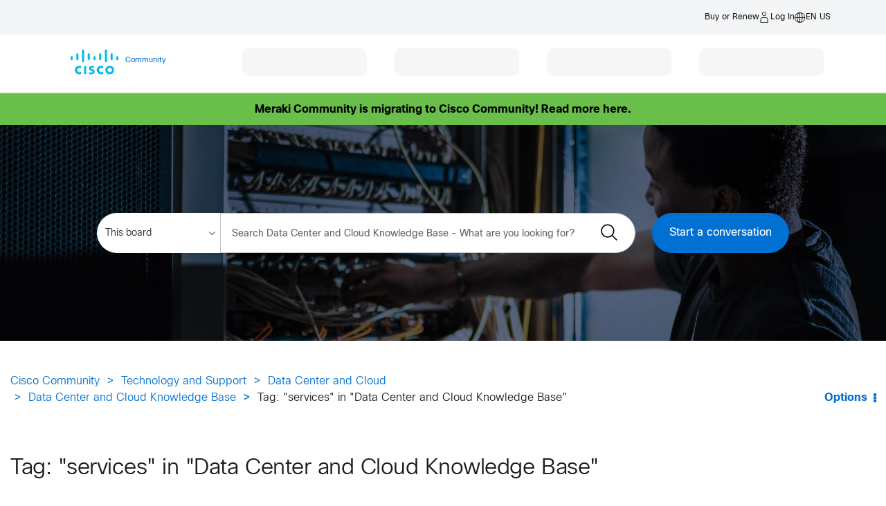

--- FILE ---
content_type: text/html; charset=UTF-8
request_url: https://community.cisco.com/t5/tag/services/tg-p/board-id/4436-docs-data-center
body_size: 1884
content:
<!DOCTYPE html>
<html lang="en">
<head>
    <meta charset="utf-8">
    <meta name="viewport" content="width=device-width, initial-scale=1">
    <title></title>
    <style>
        body {
            font-family: "Arial";
        }
    </style>
    <script type="text/javascript">
    window.awsWafCookieDomainList = [];
    window.gokuProps = {
"key":"AQIDAHjcYu/GjX+QlghicBgQ/7bFaQZ+m5FKCMDnO+vTbNg96AH1Q5HNwNd7qjjKSrZjUukeAAAAfjB8BgkqhkiG9w0BBwagbzBtAgEAMGgGCSqGSIb3DQEHATAeBglghkgBZQMEAS4wEQQMfgpC+9noOqv6D5WhAgEQgDtFu65+OI9VbazoI71eV0vODu7/FNxdN/q+yY44WBCOiLEjuPajdxaNTxqbBo2uz8DtSa27r4Hpv79MjQ==",
          "iv":"D549kwCDwQAAC74J",
          "context":"cnnyXpTIk1ZJJonuOx5H3WggHr3114vN1eVG2C6/HyxixVlqN7sz3dQWxfnEUhZfc0gox1LtVLFNhNTEng6FTrrQvHpoqO12r5t/dUh/wUBo1YelJxnMx3rzIAp6T160FPnDnVkHjWunNk4wcCsm1MTNa/oZMVTPdHdToksrhRX9TBP+eOhk8xyiG4ZUMTK4BQLyIHmc2c+OVAAOd1iAJd4BW3FpF+EzOCKqzZ68zi7NJQhCCf0gLUZ6FOtmXRjJj/LFSdeYRam/lGscLpq73zIsPUS07Pb4HuBGalOVNJrMXxT+YLiavhC+rxoBlJqW7LJ19+tuDI5eGarysktO6KFHsS391NOxgANPl75l6eqSel1ijsUeqD5WnqiO4yF4q8L+ny/fjCaizCA7qJXLgwXaXbfVH3f/wwcusicIGUk="
};
    </script>
    <script src="https://bc0439715fa6.967eb88d.us-east-2.token.awswaf.com/bc0439715fa6/dbc7a9b99d12/c497446e904d/challenge.js"></script>
</head>
<body>
    <div id="challenge-container"></div>
    <script type="text/javascript">
        AwsWafIntegration.saveReferrer();
        AwsWafIntegration.checkForceRefresh().then((forceRefresh) => {
            if (forceRefresh) {
                AwsWafIntegration.forceRefreshToken().then(() => {
                    window.location.reload(true);
                });
            } else {
                AwsWafIntegration.getToken().then(() => {
                    window.location.reload(true);
                });
            }
        });
    </script>
    <noscript>
        <h1>JavaScript is disabled</h1>
        In order to continue, we need to verify that you're not a robot.
        This requires JavaScript. Enable JavaScript and then reload the page.
    </noscript>
</body>
</html>

--- FILE ---
content_type: text/html;charset=UTF-8
request_url: https://community.cisco.com/t5/tag/services/tg-p/board-id/4436-docs-data-center
body_size: 41572
content:
<!DOCTYPE html><html prefix="og: http://ogp.me/ns#" dir="ltr" lang="en" class="no-js">
	<head>
	
	<title>
	Tag: "services" in "Data Center and Cloud Knowledge Base" - Cisco Community
</title>
	
	
	        <link rel="icon" type="image/png" href="https://community.cisco.com/html/@FD8537CC3006D5EE4C7070AF364E7E01/rank_icons/ciscologo-square_16x16.png"/>
        <script language="javascript" type="text/javascript" async>
            var root = document.getElementsByTagName( 'html' )[0];
            root.className += ' cui';
        </script>
            <style>
                html.cui .lia-message-body-content iframe {
                    height: 500px !important;
                }
            </style>

        <!-- JS code for the hamburger menu -->




    <div id="warningPostPagePopup" style="display:none;">
        <div>
            <div>
                <span>Heads Up : </span>
                <span>
                    The post you are writing will appear in a public forum. Please ensure all content is appropriate for public consumption. Review the employee guidelines for the community <a href="https://community.cisco.com/t5/cisco-employee-guidelines/cisco-community-post-guidelines/ta-p/5332773" title="guidelines" target="_blank">here</a>.
                </span>
            </div>
            <button class="lia-button lia-button-primary" id="popupCancelBtn">Cancel</button>
            <button class="lia-button lia-button-primary" id="popupPostBtn">Post</button> 
        </div>
    </div>

    <script>
    window.addEventListener('load', function() {
        var pageName = "TagViewPage";
        var isAdminOrEmployee = false; // FreeMarker boolean to JS boolean
        if (pageName === "PostPage" && isAdminOrEmployee) {
            function attachHandler() {
                var postBtn = document.getElementById('submitContext_1');
                if (postBtn) {
                    postBtn.addEventListener('click', function(e) {
                        try {
                            // validation before displaying the warning pop-up
                            var subject = document.getElementById('lia-subject');
                            var labels = document.getElementById('lia-labels');
                            var list0 = document.getElementById('list_0');
                            var boardBtn = document.querySelector('#fieldset_0 > div > div.lia-form-row.lia-form-board-entry > div.lia-quilt-row.lia-quilt-row-standard > div > div > div > div > div.board-chooser > a');
                            var labelsValid = false;
                            var boardValid = false;
                            if (!subject || !subject.value.trim()) {
                                return;
                            }
                            if (!labels || !labels.value.trim()) {
                                return;
                            }
                            if (list0) {
                                try {
                                    var labelFound = false;
                                    var labelValue = labels.value.trim();
                                    var linkLabels = list0.querySelectorAll('[id^="link_"]');
                                    linkLabels.forEach(function(link) {
                                        var text = link.textContent.trim();
                                        if (text === labelValue) {
                                            labelFound = true;
                                        }
                                    });
                                    if (!labelFound) {
                                        return;
                                    }
                                    labelsValid = true;
                                } catch (err) {
                                    console.error('Error in label validation:', err);
                                    return;
                                }
                            } else {
                                labelsValid = true; // If #list_0 not present, skip this check
                            }
                            if (boardBtn) {
                                try {
                                    if (boardBtn.textContent.trim() !== 'Edit') {
                                        return;
                                    }
                                    boardValid = true;
                                } catch (err) {
                                    console.error('Error in board validation:', err);
                                    return;
                                }
                            } else {
                                boardValid = true; // If board chooser not present, skip this check
                            }
                            // ...existing code for error validation and pop-up...
                            if (window._warningPostPagePopupShown) {
                                e.preventDefault();
                                document.getElementById('warningPostPagePopup').style.display = 'block';
                                document.getElementById('popupPostBtn').onclick = function() {
                                    try {
                                        window.onbeforeunload = null;
                                        document.getElementById('warningPostPagePopup').style.display = 'none';
                                        window._warningPostPagePopupShown = false;
                                        // Find the parent form and submit it
                                        var form = postBtn.closest('form');
                                        if (form) {
                                            form.submit();
                                        }
                                    } catch (err) {
                                        console.error('Error in post confirmation:', err);
                                    }
                                };
                                document.getElementById('popupCancelBtn').onclick = function() {
                                    try {
                                        document.getElementById('warningPostPagePopup').style.display = 'none';
                                        window._warningPostPagePopupShown = false;
                                    } catch (err) {
                                        console.error('Error in cancel confirmation:', err);
                                    }
                                };
                            }
                        } catch (err) {
                            console.error('Error in submit handler:', err);
                            return;
                        }
                    });
                    return true;
                }
                return false;
            }
            if (!attachHandler()) {
                var observer = new MutationObserver(function(mutations, obs) {
                    if (attachHandler()) {
                        obs.disconnect();
                    }
                });
                observer.observe(document.body, { childList: true, subtree: true });
            }
        }
    });
    </script>


	
	
	
	<meta content="width=device-width, initial-scale=1.0, user-scalable=yes" name="viewport"/><meta content="text/html; charset=UTF-8" http-equiv="Content-Type"/><link href="https://community.cisco.com/t5/tag/services/tg-p/tag-id/1248/board-id/4436-docs-data-center" rel="canonical"/>
	
	
	
	
	    
            	<link href="/skins/6771870/96dd8fc1ff5aa1ee01f7c3e6cb777809/cisco.css" rel="stylesheet" type="text/css"/>
            
	

	
	
	
	
	<meta name="google-site-verification" content="-q68O__vtNOVT069bRGZaMIESsJkJAiSvGJEhWKFIZI" />
<meta name="msvalidate.01" content="1B16B4D591DBB7DAFD96676023933138" />
<meta name="theme-color" content="#58585b"/>
<link rel="alternate" hreflang="x-default" href="https://community.cisco.com"  />
<link rel="alternate" hreflang="en" href="https://community.cisco.com/t5/technology-and-support/ct-p/technology-support?profile.language=en" />
<link rel="alternate" hreflang="zh-CN" href="https://community.cisco.com/t5/%E6%80%9D%E7%A7%91%E7%A4%BE%E5%8C%BA/ct-p/chinese-community?profile.language=zh-CN" />
<link rel="alternate" hreflang="fr" href="https://community.cisco.com/t5/communaut%C3%A9-cisco-en-fran%C3%A7ais/ct-p/communaute-francais?profile.language=fr" />
<link rel="alternate" hreflang="ja" href="https://community.cisco.com/t5/japan/ct-p/japanese-community?profile.language=ja" />
<link rel="alternate" hreflang="pt" href="https://community.cisco.com/t5/comunidade-da-cisco/ct-p/comunidade-portugues?profile.language=pt" />
<link rel="alternate" hreflang="ru" href="https://community.cisco.com/t5/ÑÐ¾Ð¾Ð±ÑÐµÑÑÐ²Ð¾-cisco/ct-p/russian-community?profile.language=ru" />
<link rel="alternate" hreflang="es" href="https://community.cisco.com/t5/comunidad-de-cisco/ct-p/comunidad-espanol?profile.language=es" />
<link rel="alternate" hreflang="ko" href="https://community.cisco.com/t5/%ED%95%9C%EA%B5%AD%EC%96%B4-%EC%BB%A4%EB%AE%A4%EB%8B%88%ED%8B%B0/ct-p/korean?profile.language=ko" />
  <script src="https://code.jquery.com/jquery-3.7.1.min.js" integrity="sha384-1H217gwSVyLSIfaLxHbE7dRb3v4mYCKbpQvzx0cegeju1MVsGrX5xXxAvs/HgeFs" crossorigin="anonymous"></script>
	<!-- START Targetable CSS -->
	<!-- hidemthod = page -->
	<style id="targetable-styles"  class="pzn-styles">
		.targetable, .mboxDefault, .targetable.hidden { visibility:hidden; }
		.targetable { position:relative; }
		.targetable.spinner > :not(.spinner-box) { opacity: 0 !important; }
		.targetable.spinner > div.spinner-box { position: absolute; top: 50%; left: 50%;transform: translateX(-50%) translateY(-50%); }
		div.spinner-box > div.spinner-wheel { position:relative; visibility:visible; width:4em; height:4em; border-radius:100%; border:.2em solid #cccccc; border-left-color:#049fd9; -webkit-animation: load 1.1s infinite linear; animation: load 1.1s infinite linear; } @-webkit-keyframes load{ 0%{ -ms-transform: rotate(7deg); -webkit-transform: rotate(7deg); transform: rotate(7deg); } 100%{ -ms-transform: rotate(360deg); -webkit-transform: rotate(360deg); transform: rotate(360deg); } } @keyframes load{ 0%{ -ms-transform: rotate(7deg); -webkit-transform: rotate(7deg); transform: rotate(7deg); } 100%{ -ms-transform: rotate(360deg); -webkit-transform: rotate(360deg); transform: rotate(360deg); } }
		.targetable.obscured { visibility:visible; opacity:.1; transition: opacity 2s ease-in-out; -moz-transition: opacity 2s ease-in-out; -webkit-transition: opacity 2s ease-in-out; filter: blur(5px); -webkit-filter: blur(5px); -moz-filter: blur(5px); -o-filter: blur(5px); -ms-filter: blur(5px); filter: url('data:image/svg+xml;utf9,<svg%20version=\"1.1\"%20xmlns=\http://www.w3.org/2000/svg\><filter%20id=\"blur\"><feGaussianBlur%20stdDeviation=\"3\"%20/></filter></svg>#blur'); filter: progid: DXImageTransform.Microsoft.Blur(PixelRadius='5'); -webkit-transition: 2s -webkit-filter linear; -moz-transition: 2s -moz-filter linear; -o-transition: 2s -o-filter linear; }
	</style>
	<!-- END Targetable CSS  -->
		
	<!-- START enable cookie consent manager -->
	<script src=https://www.cisco.com/c/dam/cdc/t/ctm-core.js></script>
	<!-- END enable cookie consent manager -->
		
	<!-- START Targeter Personalization CODE -->
	<script src=https://www.cisco.com/c/dam/cdc/j/personalization-init.js></script>
	<script>
		cdcext = {
			customEnvironment: "prod"
			};
			if (window.cpe === undefined) {
			window.cpe = {};
			}
			if (cpe.trgt === undefined) {
			cpe.trgt = {};
			cpe.trgt.personalizationObj=null;
			}
			cpe.trgt.personalizationObj= {
			'delayForData': false,
			'at_property': 'a08c42dd-9272-d4b8-f117-9f942c1e0383',
			'safetyTimeout': '6000',
			'async': true,
			'hideMethod': 'elements',
			'loadVps':true,
			'loadCps':true,
			'loadDsc': true,
			'accountName': 'prod',
			'useDomain': 'www.cisco.com'
			}
			cpe.trgt.personalizationObj.subdomainName='community';
	</script>
	<!-- END Targeter Personalization CODE -->
	<script src="https://momentjs.com/downloads/moment.js"></script>
	<script src="https://momentjs.com/downloads/moment-timezone-with-data.js"></script>
	<link rel="stylesheet" type="text/css" href="https://community.cisco.com/html/@51BF15571E28B4BDF4508FF8766DCE1F/assets/cui-standard.min.css" media="none" onload="if(media!='all')media='all'">
	<link rel="stylesheet" type="text/css" href="https://community.cisco.com/html/@8EF0B99B7CCFCF099B7D0FFF3CD54BBE/assets/cc-svg-sprite.css" media="none" onload="if(media!='all')media='all'">


<!-- FUS-1496 -->
<style>
    .login-image-container p {
        text-align: left;
        font-size: var(--cui-font-size);
    }
    .login-image-container {
        padding: 15px;
    }
    #lia-body.lia-body .login-image-container h4{
        font-size: 21px;
        text-align: left;
    }
    .login-image-container b{
        text-align: left;
        display: block;
    }
    #lia-body .custom-login-register-container .login-image-container {
        background-color: rgba(var(--cui-theme-info-rgb),var(--cui-alert-background-opacity));
        --cui-alert-background-opacity: .1;
        height: auto;
    }
    @media screen and (max-width: 980px) {
        .user-registeration .notice_txt {
            display: block !important;
            margin-top: 30px;
        }
    }
</style>
    <!-- Registration Process Code End -->

    <!-- General Modal Popup Code Start -->
    <!-- General Modal Popup Code End -->

    <!-- Login Modal Popup Code Start -->
    <!-- Login Modal Popup Code End -->
    
    <!--Popup Container Code Start -->
    <div class="custom-login-modal modal modal--large hide" id="modal-large">
        <div class="modal__dialog">
            <div class="modal__content">
                <a class="modal__close"><span class="icon-close"></span></a>
                <div class="modal__body">
                </div>
            </div>
        </div>
    </div>
    <!--Popup Container Code End -->

    <script type="application/ld+json">
        {
            "@context": "http://schema.org",
            "@type": "WebSite",
            "name" : "Cisco Community",
            "url": "https://community.cisco.com/",
            "potentialAction": {
                "@type": "SearchAction",
                "target": "https://community.cisco.com/t5/custom/page/page-id/search?q={search_term_string}",
                "query-input": "required name=search_term_string"
            }
        }
    </script>


<script type="text/javascript" src="/t5/scripts/EAA19129A1248A19BBE86A06A73AF336/lia-scripts-head-min.js"></script><script language="javascript" type="text/javascript">
<!--
window.FileAPI = { jsPath: '/html/assets/js/vendor/ng-file-upload-shim/' };
LITHIUM.PrefetchData = {"Components":{},"commonResults":{}};
LITHIUM.DEBUG = false;
LITHIUM.CommunityJsonObject = {
  "Validation" : {
    "image.description" : {
      "min" : 0,
      "max" : 1000,
      "isoneof" : [ ],
      "type" : "string"
    },
    "tkb.toc_maximum_heading_level" : {
      "min" : 1,
      "max" : 6,
      "isoneof" : [ ],
      "type" : "integer"
    },
    "tkb.toc_heading_list_style" : {
      "min" : 0,
      "max" : 50,
      "isoneof" : [
        "disc",
        "circle",
        "square",
        "none"
      ],
      "type" : "string"
    },
    "blog.toc_maximum_heading_level" : {
      "min" : 1,
      "max" : 6,
      "isoneof" : [ ],
      "type" : "integer"
    },
    "tkb.toc_heading_indent" : {
      "min" : 5,
      "max" : 50,
      "isoneof" : [ ],
      "type" : "integer"
    },
    "blog.toc_heading_indent" : {
      "min" : 5,
      "max" : 50,
      "isoneof" : [ ],
      "type" : "integer"
    },
    "blog.toc_heading_list_style" : {
      "min" : 0,
      "max" : 50,
      "isoneof" : [
        "disc",
        "circle",
        "square",
        "none"
      ],
      "type" : "string"
    }
  },
  "User" : {
    "settings" : {
      "imageupload.legal_file_extensions" : "*.jpg;*.JPG;*.jpeg;*.JPEG;*.gif;*.GIF;*.png;*.PNG;*.mp4;*.MP4;*.tiff;*.TIFF;*.bmp;*.BMP;",
      "config.enable_avatar" : true,
      "integratedprofile.show_klout_score" : true,
      "layout.sort_view_by_last_post_date" : true,
      "layout.friendly_dates_enabled" : false,
      "profileplus.allow.anonymous.scorebox" : false,
      "tkb.message_sort_default" : "topicPublishDate",
      "layout.format_pattern_date" : "MM-dd-yyyy",
      "config.require_search_before_post" : "require",
      "isUserLinked" : false,
      "integratedprofile.cta_add_topics_dismissal_timestamp" : -1,
      "layout.message_body_image_max_size" : 1000,
      "profileplus.everyone" : false,
      "integratedprofile.cta_connect_wide_dismissal_timestamp" : -1,
      "blog.toc_maximum_heading_level" : "",
      "integratedprofile.hide_social_networks" : false,
      "blog.toc_heading_indent" : "",
      "contest.entries_per_page_num" : 20,
      "layout.messages_per_page_linear" : 15,
      "integratedprofile.cta_manage_topics_dismissal_timestamp" : -1,
      "profile.shared_profile_test_group" : false,
      "integratedprofile.cta_personalized_feed_dismissal_timestamp" : -1,
      "integratedprofile.curated_feed_size" : 10,
      "contest.one_kudo_per_contest" : false,
      "integratedprofile.enable_social_networks" : false,
      "integratedprofile.my_interests_dismissal_timestamp" : -1,
      "profile.language" : "en",
      "layout.friendly_dates_max_age_days" : 31,
      "layout.threading_order" : "thread_descending",
      "blog.toc_heading_list_style" : "disc",
      "useRecService" : false,
      "layout.module_welcome" : "<p style=\"text-align:center;\"><a href=\"https://community.cisco.com/t5/community-help-videos/engaging-and-contributing-asking-questions-and-sharing-knowledge/ba-p/5328562?utm_source=web&utm_medium=community&utm_campaign=CommOnbPilot&utm_content=AcceptedSolutions\"><img src=\"https://community.cisco.com/t5/image/serverpage/image-id/257320i9C88D9B7AEDEDB3E/image-size/large?v=v2&px=999\" data-config-metrics-title=\"csc_journey\" data-config-metrics-item=\"csc_banner_2\" alt=\"watch here Journey banner_2\"/><\/a><\/p>",
      "imageupload.max_uploaded_images_per_upload" : 100,
      "imageupload.max_uploaded_images_per_user" : 10000,
      "integratedprofile.connect_mode" : "",
      "tkb.toc_maximum_heading_level" : "2",
      "tkb.toc_heading_list_style" : "disc",
      "sharedprofile.show_hovercard_score" : true,
      "config.search_before_post_scope" : "community",
      "tkb.toc_heading_indent" : "15",
      "p13n.cta.recommendations_feed_dismissal_timestamp" : -1,
      "imageupload.max_file_size" : 3072,
      "layout.show_batch_checkboxes" : false,
      "integratedprofile.cta_connect_slim_dismissal_timestamp" : -1
    },
    "isAnonymous" : true,
    "policies" : {
      "image-upload.process-and-remove-exif-metadata" : true
    },
    "registered" : false,
    "emailRef" : "",
    "id" : -1,
    "login" : "Anonymous"
  },
  "Server" : {
    "communityPrefix" : "/kxiwq67737",
    "nodeChangeTimeStamp" : 1769660981084,
    "tapestryPrefix" : "/t5",
    "deviceMode" : "DESKTOP",
    "responsiveDeviceMode" : "DESKTOP",
    "membershipChangeTimeStamp" : "0",
    "version" : "25.12",
    "branch" : "25.12-release",
    "showTextKeys" : false
  },
  "Config" : {
    "phase" : "prod",
    "integratedprofile.cta.reprompt.delay" : 30,
    "profileplus.tracking" : {
      "profileplus.tracking.enable" : false,
      "profileplus.tracking.click.enable" : false,
      "profileplus.tracking.impression.enable" : false
    },
    "app.revision" : "2512231126-s6f44f032fc-b18",
    "navigation.manager.community.structure.limit" : "1000"
  },
  "Activity" : {
    "Results" : [ ]
  },
  "NodeContainer" : {
    "viewHref" : "https://community.cisco.com/t5/data-center-and-cloud/ct-p/4436-data-center",
    "description" : "Professionals using or considering Cisco data center technologies can join the conversation to discuss UCS, server and storage networking & more.",
    "id" : "4436-data-center",
    "shortTitle" : "Data Center and Cloud",
    "title" : "Data Center and Cloud",
    "nodeType" : "category"
  },
  "Page" : {
    "skins" : [
      "cisco",
      "theme_hermes",
      "responsive_peak"
    ],
    "authUrls" : {
      "loginUrl" : "https://community.cisco.com/plugins/common/feature/saml/doauth/post?login=true&idp=http://www.okta.com/exk14y7an41P2yBKm5d7&referer=https%3A%2F%2Fcommunity.cisco.com%2Ft5%2Ftag%2Fservices%2Ftg-p%2Ftag-id%2F1248%2Fboard-id%2F4436-docs-data-center",
      "loginUrlNotRegistered" : "https://community.cisco.com/plugins/common/feature/saml/doauth/post?login=true&idp=http://www.okta.com/exk14y7an41P2yBKm5d7&redirectreason=notregistered&referer=https%3A%2F%2Fcommunity.cisco.com%2Ft5%2Ftag%2Fservices%2Ftg-p%2Ftag-id%2F1248%2Fboard-id%2F4436-docs-data-center",
      "loginUrlNotRegisteredDestTpl" : "https://community.cisco.com/plugins/common/feature/saml/doauth/post?login=true&idp=http://www.okta.com/exk14y7an41P2yBKm5d7&redirectreason=notregistered&referer=%7B%7BdestUrl%7D%7D"
    },
    "name" : "TagViewPage",
    "rtl" : false,
    "object" : { }
  },
  "WebTracking" : {
    "Activities" : { },
    "path" : "Community:Cisco Community/Category:Technology and Support/Category:Data Center and Cloud/Board:Data Center and Cloud Knowledge Base"
  },
  "Feedback" : {
    "targeted" : { }
  },
  "Seo" : {
    "markerEscaping" : {
      "pathElement" : {
        "prefix" : "@",
        "match" : "^[0-9][0-9]$"
      },
      "enabled" : false
    }
  },
  "TopLevelNode" : {
    "viewHref" : "https://community.cisco.com/",
    "description" : "",
    "id" : "kxiwq67737",
    "shortTitle" : "Cisco Community",
    "title" : "Cisco Community",
    "nodeType" : "Community"
  },
  "Community" : {
    "viewHref" : "https://community.cisco.com/",
    "integratedprofile.lang_code" : "en",
    "integratedprofile.country_code" : "US",
    "id" : "kxiwq67737",
    "shortTitle" : "Cisco Community",
    "title" : "Cisco Community"
  },
  "CoreNode" : {
    "conversationStyle" : "tkb",
    "viewHref" : "https://community.cisco.com/t5/data-center-and-cloud-knowledge-base/tkb-p/4436-docs-data-center",
    "settings" : { },
    "description" : "",
    "id" : "4436-docs-data-center",
    "shortTitle" : "Data Center and Cloud Knowledge Base",
    "title" : "Data Center and Cloud Knowledge Base",
    "nodeType" : "Board",
    "ancestors" : [
      {
        "viewHref" : "https://community.cisco.com/t5/data-center-and-cloud/ct-p/4436-data-center",
        "description" : "Professionals using or considering Cisco data center technologies can join the conversation to discuss UCS, server and storage networking & more.",
        "id" : "4436-data-center",
        "shortTitle" : "Data Center and Cloud",
        "title" : "Data Center and Cloud",
        "nodeType" : "category"
      },
      {
        "viewHref" : "https://community.cisco.com/t5/technology-and-support/ct-p/technology-support",
        "description" : "Meet and connect with other members who use Cisco Technology",
        "id" : "technology-support",
        "shortTitle" : "Technology and Support",
        "title" : "Technology and Support",
        "nodeType" : "category"
      },
      {
        "viewHref" : "https://community.cisco.com/",
        "description" : "",
        "id" : "kxiwq67737",
        "shortTitle" : "Cisco Community",
        "title" : "Cisco Community",
        "nodeType" : "Community"
      }
    ]
  }
};
LITHIUM.Components.RENDER_URL = "/t5/util/componentrenderpage/component-id/#{component-id}?render_behavior=raw";
LITHIUM.Components.ORIGINAL_PAGE_NAME = 'tagging/TagViewPage';
LITHIUM.Components.ORIGINAL_PAGE_ID = 'TagViewPage';
LITHIUM.Components.ORIGINAL_PAGE_CONTEXT = '[base64].';
LITHIUM.Css = {
  "BASE_DEFERRED_IMAGE" : "lia-deferred-image",
  "BASE_BUTTON" : "lia-button",
  "BASE_SPOILER_CONTAINER" : "lia-spoiler-container",
  "BASE_TABS_INACTIVE" : "lia-tabs-inactive",
  "BASE_TABS_ACTIVE" : "lia-tabs-active",
  "BASE_AJAX_REMOVE_HIGHLIGHT" : "lia-ajax-remove-highlight",
  "BASE_FEEDBACK_SCROLL_TO" : "lia-feedback-scroll-to",
  "BASE_FORM_FIELD_VALIDATING" : "lia-form-field-validating",
  "BASE_FORM_ERROR_TEXT" : "lia-form-error-text",
  "BASE_FEEDBACK_INLINE_ALERT" : "lia-panel-feedback-inline-alert",
  "BASE_BUTTON_OVERLAY" : "lia-button-overlay",
  "BASE_TABS_STANDARD" : "lia-tabs-standard",
  "BASE_AJAX_INDETERMINATE_LOADER_BAR" : "lia-ajax-indeterminate-loader-bar",
  "BASE_AJAX_SUCCESS_HIGHLIGHT" : "lia-ajax-success-highlight",
  "BASE_CONTENT" : "lia-content",
  "BASE_JS_HIDDEN" : "lia-js-hidden",
  "BASE_AJAX_LOADER_CONTENT_OVERLAY" : "lia-ajax-loader-content-overlay",
  "BASE_FORM_FIELD_SUCCESS" : "lia-form-field-success",
  "BASE_FORM_WARNING_TEXT" : "lia-form-warning-text",
  "BASE_FORM_FIELDSET_CONTENT_WRAPPER" : "lia-form-fieldset-content-wrapper",
  "BASE_AJAX_LOADER_OVERLAY_TYPE" : "lia-ajax-overlay-loader",
  "BASE_FORM_FIELD_ERROR" : "lia-form-field-error",
  "BASE_SPOILER_CONTENT" : "lia-spoiler-content",
  "BASE_FORM_SUBMITTING" : "lia-form-submitting",
  "BASE_EFFECT_HIGHLIGHT_START" : "lia-effect-highlight-start",
  "BASE_FORM_FIELD_ERROR_NO_FOCUS" : "lia-form-field-error-no-focus",
  "BASE_EFFECT_HIGHLIGHT_END" : "lia-effect-highlight-end",
  "BASE_SPOILER_LINK" : "lia-spoiler-link",
  "FACEBOOK_LOGOUT" : "lia-component-users-action-logout",
  "BASE_DISABLED" : "lia-link-disabled",
  "FACEBOOK_SWITCH_USER" : "lia-component-admin-action-switch-user",
  "BASE_FORM_FIELD_WARNING" : "lia-form-field-warning",
  "BASE_AJAX_LOADER_FEEDBACK" : "lia-ajax-loader-feedback",
  "BASE_AJAX_LOADER_OVERLAY" : "lia-ajax-loader-overlay",
  "BASE_LAZY_LOAD" : "lia-lazy-load"
};
(function() { if (!window.LITHIUM_SPOILER_CRITICAL_LOADED) { window.LITHIUM_SPOILER_CRITICAL_LOADED = true; window.LITHIUM_SPOILER_CRITICAL_HANDLER = function(e) { if (!window.LITHIUM_SPOILER_CRITICAL_LOADED) return; if (e.target.classList.contains('lia-spoiler-link')) { var container = e.target.closest('.lia-spoiler-container'); if (container) { var content = container.querySelector('.lia-spoiler-content'); if (content) { if (e.target.classList.contains('open')) { content.style.display = 'none'; e.target.classList.remove('open'); } else { content.style.display = 'block'; e.target.classList.add('open'); } } e.preventDefault(); return false; } } }; document.addEventListener('click', window.LITHIUM_SPOILER_CRITICAL_HANDLER, true); } })();
LITHIUM.noConflict = true;
LITHIUM.useCheckOnline = false;
LITHIUM.RenderedScripts = [
  "jquery.iframe-transport.js",
  "AjaxSupport.js",
  "Tooltip.js",
  "jquery.hoverIntent-r6.js",
  "Events.js",
  "AjaxFeedback.js",
  "jquery.iframe-shim-1.0.js",
  "PartialRenderProxy.js",
  "jquery.viewport-1.0.js",
  "Link.js",
  "jquery.tmpl-1.1.1.js",
  "jquery.fileupload.js",
  "jquery.effects.core.js",
  "MessageListActual.js",
  "jquery.ui.dialog.js",
  "SearchAutoCompleteToggle.js",
  "ElementQueries.js",
  "SpoilerToggle.js",
  "Components.js",
  "UserListActual.js",
  "Namespace.js",
  "jquery.ui.widget.js",
  "InformationBox.js",
  "jquery.css-data-1.0.js",
  "Globals.js",
  "jquery.ui.resizable.js",
  "jquery.position-toggle-1.0.js",
  "jquery.effects.slide.js",
  "jquery.scrollTo.js",
  "jquery.appear-1.1.1.js",
  "Sandbox.js",
  "jquery.ui.draggable.js",
  "jquery.ui.mouse.js",
  "SearchForm.js",
  "Text.js",
  "OoyalaPlayer.js",
  "LiModernizr.js",
  "jquery.lithium-selector-extensions.js",
  "jquery.js",
  "jquery.autocomplete.js",
  "HelpIcon.js",
  "PolyfillsAll.js",
  "jquery.function-utils-1.0.js",
  "jquery.placeholder-2.0.7.js",
  "json2.js",
  "jquery.json-2.6.0.js",
  "jquery.blockui.js",
  "Loader.js",
  "ForceLithiumJQuery.js",
  "jquery.ajax-cache-response-1.0.js",
  "AutoComplete.js",
  "Forms.js",
  "Throttle.js",
  "DropDownMenu.js",
  "DeferredImages.js",
  "Placeholder.js",
  "prism.js",
  "jquery.delayToggle-1.0.js",
  "jquery.ui.position.js",
  "DataHandler.js",
  "ElementMethods.js",
  "ResizeSensor.js",
  "jquery.clone-position-1.0.js",
  "NoConflict.js",
  "Auth.js",
  "DropDownMenuVisibilityHandler.js",
  "jquery.ui.core.js",
  "ActiveCast3.js",
  "CustomEvent.js",
  "Video.js",
  "jquery.tools.tooltip-1.2.6.js",
  "Lithium.js",
  "Cache.js"
];// -->
</script><script type="text/javascript" src="/t5/scripts/D60EB96AE5FF670ED274F16ABB044ABD/lia-scripts-head-min.js"></script></head>
	<body class="lia-tkb lia-user-status-anonymous TagViewPage lia-body lia-a11y" id="lia-body">
	
	
	<div id="BEC-222-2" class="ServiceNodeInfoHeader">
</div>
	
	
	
	

	<div class="lia-page">
		<center>
			
				<script>
        (() => {
            if (window.cdcext === undefined) {
                window.cdcext = {};
            }
            // Set this value relative to your environment
            cdcext.customEnvironment = 'prod';
            if (window.cdclocale === undefined) {
                window.cdclocale = {};
            }
            cdclocale.locale = 'en_us';
        })();
    </script>
    <script>
        window['adrum-start-time'] = new Date().getTime();
        // Set this value relative to your environment
        window['environ'] = "prod";
    </script>
    
    <!-- Pathing for these should stay the same -->
    <script src="https://www.cisco.com/etc/designs/cdc/clientlibs/responsive/js/web-component-foundation.min.js"></script>

    <!-- Pathing for these should be local to your application -->
    <link rel="stylesheet" href="/html/assets/clientlib-base.css" type="text/css">
    <link rel="stylesheet" href="/html/assets/clientlib-site.css" type="text/css">
    <script
        src="https://www.cisco.com/etc.clientlibs/cisco-cdc/clientlibs/clientlib-dependencies.min.js">
    </script>
					
	
	<div class="MinimumWidthContainer">
		<div class="min-width-wrapper">
			<div class="min-width">		
				
						<div class="lia-content">
                            
							
							
							
		
	<div class="lia-quilt lia-quilt-tag-view-page lia-quilt-layout-two-column-main-side lia-top-quilt">
	<div class="lia-quilt-row lia-quilt-row-header">
		<div class="lia-quilt-column lia-quilt-column-24 lia-quilt-column-single lia-quilt-column-common-header">
			<div class="lia-quilt-column-alley lia-quilt-column-alley-single">
	
		
			<div class="lia-quilt lia-quilt-header lia-quilt-layout-custom-community-header lia-component-quilt-header">
	<div class="lia-quilt-row lia-quilt-row-header-utility">
		<div class="lia-quilt-column lia-quilt-column-24 lia-quilt-column-single lia-quilt-column-header-utility-content lia-mark-empty">
			
		</div>
	</div><div class="lia-quilt-row lia-quilt-row-header-top">
		<div class="lia-quilt-column lia-quilt-column-24 lia-quilt-column-single lia-quilt-column-header-top-content">
			<div class="lia-quilt-column-alley lia-quilt-column-alley-single">
	
		
			

<style>
    #lia-body .lia-component-quilt-header .fw-c-header__tophatt.--mobile{
       display: none;
    }
    #lia-body .lia-component-quilt-header .--language ul.dropdown-menu.dropdown__menu--openleft {
        top: 23px;
        <!-- left: -50px; -->
        <!-- CDCC-6310 Mobile Experience Resolutions - left alignment commented to resolve the formatting issue of the Language dropdown -->
    }
    @media screen and (max-width: 1023px) and (min-width: 320px){
        #lia-body .lia-component-quilt-header .--language ul.dropdown-menu.dropdown__menu--openleft {
            padding-bottom: 80px;
            <!-- CDCC-6310 Mobile Experience Resolutions - Adding padding at the bottom of the dropdown options to allow scrolling to the last lang options in the Language Dropdown in Nav Bar-->
    }
    }
    #lia-body .lia-component-quilt-header .--language ul li {
       display: block;
    }
    #lia-body .lia-component-quilt-header .--language a{
        color: #1B1C1D !important;
    }
    @media screen and (max-width: 1023px) and (min-width: 320px) {
        #lia-body .lia-component-quilt-header .fw-c-header__nav.--active .cmp-accordion__panel {
            animation: header-slide-in .5s forwards;
            top: 0;
            left: 0;
            width: 100%;
        }
       #lia-body .lia-component-quilt-header .fw-c-header__button.--login .cmp-button__icon {
            background-image: url("data:image/svg+xml;charset=utf-8,%3Csvg xmlns='http://www.w3.org/2000/svg' width='14' height='14' viewBox='0 0 20 20'%3E%3Cg fill='%231b1c1d'%3E%3Cpath d='M10 8c-.7 0-1.4-.2-1.9-.6C7.5 7 7 6.5 6.8 5.8c-.3-.6-.4-1.3-.2-2 .1-.7.4-1.3.9-1.8s1.1-.8 1.8-.9c.7-.2 1.4-.1 2 .2.7.2 1.2.7 1.6 1.3.4.5.6 1.2.6 1.9 0 .9-.4 1.8-1 2.5-.7.6-1.6 1-2.5 1Zm0-6c-.5 0-1 .1-1.4.4-.4.3-.7.7-.9 1.1-.2.5-.2 1-.2 1.5.1.5.4.9.7 1.3.4.3.8.6 1.3.7.5 0 1 0 1.5-.2.4-.2.8-.5 1.1-.9.3-.4.4-.9.4-1.4 0-.7-.3-1.3-.7-1.8-.5-.4-1.1-.7-1.8-.7ZM15.5 19h-11c-.1 0-.3-.1-.4-.1 0-.1-.1-.3-.1-.4v-5.1c0-.9.4-1.7 1-2.4.7-.6 1.5-1 2.5-1h5.1c.9 0 1.7.4 2.4 1 .6.7 1 1.5 1 2.4v5.1c0 .1-.1.3-.1.4-.1 0-.3.1-.4.1ZM5 18h10v-4.6c0-.6-.3-1.2-.7-1.7-.5-.4-1.1-.7-1.7-.7H7.5c-.7 0-1.3.3-1.8.7-.4.5-.7 1.1-.7 1.7V18Z'/%3E%3C/g%3E%3C/svg%3E");
            display: block !important;
        }
        #lia-body .lia-component-quilt-header .--sub-panel-active .tier2-container{
            display: block;
        }
        #lia-body .lia-component-quilt-header .fw-c-header__nav.--active .cmp-accordion__icon:after,.fw-c-header__nav-controls-button.--back .cmp-button__icon:after{
            height: 10px;
            width: 10px;
            padding-left: 7px;
            margin-left: 10px;
        }
        #lia-body .lia-component-quilt-header .fw-c-header__nav-controls.secondary .fw-c-header__nav-controls-button.--back .cmp-button__icon:after{
            margin-left: 10px;
        }
        #lia-body .lia-component-quilt-header .fw-c-header__nav-controls.secondary button.fw-c-header__nav-controls-button.--close.cmp-button {
            margin-right: 10px;
        }
        #lia-body .lia-component-quilt-header .cmp-accordion__item {
            border-bottom: 1px solid #E6E7E8;
            height: 50px;
        }
        #lia-body .lia-component-quilt-header .fw-c-header__nav.--active .cmp-accordion{
            min-height: 300px;
            padding: 20px;
        }
        #lia-body .lia-component-quilt-header .tier2-container.--Tier3-activated{
            display: none;
        }
        #lia-body .lia-component-quilt-header .tier2-container.--active{
            display: block;
        }
        
        #lia-body .lia-component-quilt-header .tier3-container.--active{
            display:block;
        }
        #lia-body .lia-component-quilt-header .fw-c-header__tophatt.--mobile{
            display: block;
         }
        
        #lia-body .lia-component-quilt-header .fw-c-header__tophatt.--mobile {
            padding: 0px 10px 30px 10px;
            border: none !important;
            margin: -1px 0;
            box-shadow: none;
            background: #ffffff;
        }
        #lia-body .lia-component-quilt-header .fw-c-header__tophatt.--mobile .fw-c-header__button {
            border: none;
            display: block;
            margin: 30px 10px;
        }
        
        #lia-body .lia-component-quilt-header .fw-c-header__button.--login.--desktop{
            padding: 0 50px;
        }
        #lia-body .lia-component-quilt-header .fw-c-header__button.--buy.--desktop,#lia-body .custom-community-header-user-navigation,#lia-body .lia-component-quilt-header .fw-c-header__button.--language.--desktop.dropdown.form-group--typeahead,#lia-body .lia-component-quilt-header .fw-c-header__button.--login.--desktop {
            display: inline;
            float: left;
            text-align: center;
        }
        #lia-body .lia-component-quilt-header .fw-c-header__button.--buy.--desktop,.fw-c-header__button.--language.--desktop.dropdown.form-group--typeahead{
            width: 30%;
        }
        #lia-body .lia-component-quilt-header .custom-community-header-user-navigation,.fw-c-header__button.--login.--desktop{
            width: 45% !important;
        }
        #lia-body.lia-user-status-anonymous .lia-component-quilt-header .custom-community-header-user-navigation,.fw-c-header__button.--login.--desktop{
            width: 40% !important;
        }
        #lia-body .lia-component-quilt-header .fw-c-header__button.--buy.--desktop{
            padding: 12px 0 !important;
        }
        #lia-body .lia-component-quilt-header .fw-c-header__button.--buy.--desktop a {
            font-size: 16px;
        }
    }
    @media screen and (max-width: 330px) and (min-width: 320px) {
        #lia-body .lia-component-quilt-header .fw-c-header__tophatt.--mobile {
            padding: 150px 10px 30px 10px !important;
        }
    }
    @media screen and (max-width: 1023px) and (min-width: 240px){
        #lia-body .lia-component-quilt-header .fw-c-header__tophatt.--mobile {
            margin: -30px 0;
        }
        <!-- CDCC-7161 : Global Nav Bar being overlapped by the header -->
    }
</style>
<div class="root responsivegrid">
    <div class="aem-Grid aem-Grid--12 aem-Grid--default--12">
        <header class="fw-c-header">
            <svg xmlns="http://www.w3.org/2000/svg" width="36" height="36"
                viewBox="0 0 36 36" style="display:none;">
                <defs>
                    <path id="svg-x" fill="none" fill-rule="evenodd" stroke="inherit"
                        stroke-linecap="round" stroke-width="inherit"
                        d="M30.26 6.495L5.505 31.25M5.495 6.495L30.25 31.25" />
                </defs>
            </svg>
            <div class="fw-c-header__masthead"><a class="fw-c-header__logo" id="fw-c-header__logo" title="Cisco Community" href="/" aria-labelledby="fw-c-header__logo-title">
                    <svg xmlns="http://www.w3.org/2000/svg" width="108" height="57"
                        viewBox="0 0 108 57" role="img">
                        <defs>
                            <path
                                d="M0 22.769a2.348 2.348 0 0 0 3.935 1.545c.434-.403.7-.955.744-1.545v-5.2a2.34 2.34 0 0 0-4.679 0v5.2"
                                id="bar_short" class="bar" />
                            <path
                                d="M12.95 22.769a2.349 2.349 0 0 0 2.34 2.171 2.346 2.346 0 0 0 2.339-2.171V11.112a2.341 2.341 0 0 0-4.679 0V22.77"
                                id="bar_tall" class="bar" />
                            <path
                                d="M25.832 27.464a2.345 2.345 0 0 0 4.678 0V2.249a2.342 2.342 0 0 0-4.678 0v25.215"
                                id="bar_grande" class="bar" />
                            <path
                                d="M24.026 56.277v-5.002l-.098.043a9.253 9.253 0 0 1-3.605.915 5.303 5.303 0 0 1-3.63-1.07 4.644 4.644 0 0 1-1.58-2.244 5.395 5.395 0 0 1-.106-3 4.6 4.6 0 0 1 1.609-2.566 4.823 4.823 0 0 1 2.528-1.09 8.332 8.332 0 0 1 4.774.895l.108.056v-5.03l-.228-.061a12.78 12.78 0 0 0-4.552-.596 10.534 10.534 0 0 0-4.065.93 9.29 9.29 0 0 0-3.329 2.572 10.014 10.014 0 0 0-.182 12.18 9.546 9.546 0 0 0 5.292 3.403c2.211.538 4.528.456 6.697-.234l.367-.101"
                                id="cisco_c" />
                        </defs>
                        <g fill="#00bceb" fill-rule="evenodd">
                            <use href="#cisco_c" />
                            <use href="#cisco_c" x="49.5" />
                            <path
                                d="M41.69 52.125l-.019 4.308.315.054c.989.185 1.987.313 2.99.385a18.1 18.1 0 0 0 2.642.051c.842-.06 1.675-.218 2.48-.468a6.862 6.862 0 0 0 2.573-1.371 5.19 5.19 0 0 0 1.498-2.148 5.912 5.912 0 0 0-.03-4.324 4.852 4.852 0 0 0-1.343-1.862 5.568 5.568 0 0 0-1.97-1.147l-3.25-1.206a1.742 1.742 0 0 1-.887-.845 1.107 1.107 0 0 1 .036-.986 1.29 1.29 0 0 1 .217-.291 1.75 1.75 0 0 1 .48-.347c.363-.18.755-.293 1.158-.337a6.76 6.76 0 0 1 2.072.022c.81.088 1.613.231 2.402.43l.168.037v-3.974l-.31-.067a21.14 21.14 0 0 0-2.444-.435 12.545 12.545 0 0 0-3.213-.014 6.945 6.945 0 0 0-3.699 1.488 4.908 4.908 0 0 0-1.58 2.178 5.984 5.984 0 0 0-.003 4.05c.242.65.63 1.237 1.136 1.714.437.422.932.78 1.47 1.065.708.38 1.458.675 2.235.878.257.077.512.158.766.243l.385.141.11.045c.38.136.726.35 1.018.628.202.19.358.423.455.683.06.237.061.485.003.723a1.536 1.536 0 0 1-.744.892 3.691 3.691 0 0 1-1.239.387 9 9 0 0 1-1.92.097 21.973 21.973 0 0 1-2.507-.334c-.433-.09-.864-.19-1.291-.303l-.16-.04zM30.546 56.607h4.73V37.846h-4.73zM85.305 43.386a4.934 4.934 0 1 1 6.157 7.711 4.934 4.934 0 0 1-6.157-7.71m-6.867 3.848A9.87 9.87 0 0 0 90.44 56.72a9.629 9.629 0 0 0 3.157-17.729 9.934 9.934 0 0 0-15.16 8.244" />
                            <use href="#bar_short" x="0" />
                            <use href="#bar_tall" x="0" />
                            <use href="#bar_grande" x="0" />
                            <use href="#bar_tall" x="25.875" />
                            <use href="#bar_short" x="51.75" />
                            <use href="#bar_tall" x="51.75" />
                            <use href="#bar_grande" x="51.75" />
                            <use href="#bar_tall" x="77.625" />
                            <use href="#bar_short" x="103.375" />
                        </g>
                    </svg>
                    <span class="community-title">Community</span>
                </a>
                <div class="fw-c-header__nav">
                    <div id="accordion-ca53051534" class="cmp-accordion" data-cmp-is="accordion" data-placeholder-text="false">
                        <div class="cmp-accordion__item loader" data-cmp-hook-accordion="item" id="accordion-ca53051534-item-80272c0e79">
                            <h3 class="cmp-accordion__header">
                                <button id="technology_support-button" class="cmp-accordion__button" aria-controls="technology_support-panel" data-cmp-hook-accordion="button">
                                    <span class="cmp-accordion__title"></span>
                                    <span class="cmp-accordion__icon"></span>
                                </button>
                            </h3>
                        </div>
                        <div class="cmp-accordion__item loader" data-cmp-hook-accordion="item" id="accordion-ca53051534-item-80272c0e79">
                            <h3 class="cmp-accordion__header">
                                <button id="technology_support-button" class="cmp-accordion__button" aria-controls="technology_support-panel" data-cmp-hook-accordion="button">
                                    <span class="cmp-accordion__title"></span>
                                    <span class="cmp-accordion__icon"></span>
                                </button>
                            </h3>
                        </div>
                        <div class="cmp-accordion__item loader" data-cmp-hook-accordion="item" id="accordion-ca53051534-item-80272c0e79">
                            <h3 class="cmp-accordion__header">
                                <button id="technology_support-button" class="cmp-accordion__button" aria-controls="technology_support-panel" data-cmp-hook-accordion="button">
                                    <span class="cmp-accordion__title"></span>
                                    <span class="cmp-accordion__icon"></span>
                                </button>
                            </h3>
                        </div>
                        <div class="cmp-accordion__item loader" data-cmp-hook-accordion="item" id="accordion-ca53051534-item-80272c0e79">
                            <h3 class="cmp-accordion__header">
                                <button id="technology_support-button" class="cmp-accordion__button" aria-controls="technology_support-panel" data-cmp-hook-accordion="button">
                                    <span class="cmp-accordion__title"></span>
                                    <span class="cmp-accordion__icon"></span>
                                </button>
                            </h3>
                        </div>
                    </div>
                    <div class="fw-c-header__tophatt --mobile">
                        <div id="fw-c-header__button--buy--mobile"
                            class="fw-c-header__button --buy --mobile">
                            <a class="buy-or-renew-url" href="" aria-label="Buy or Renew" target="_self">
                                <span class="cmp-button__text">Buy or Renew</span>
                            </a>
                        </div>
                        <div id="fw-c-header__button--language--mobile" class="fw-c-header__button --language --mobile dropdown form-group--typeahead">
                            <button type="button" id="button-5c1cb9c74f" aria-label="English - US">
                                <span class="cmp-button__icon cmp-button__icon--icon"
                                    aria-hidden="true"></span>
                                <span class="cmp-button__text">EN US</span>
                            </button>
                            <ul class="dropdown-menu dropdown__menu--openleft" aria-labelledby="dropdownMenu1">
                                <li><a href="/t5/%E6%80%9D%E7%A7%91%E7%A4%BE%E5%8C%BA/ct-p/chinese-community?profile.language=zh-CN">Chinese</a></li>
                                <li><a href="/t5/technology-and-support/ct-p/technology-support?profile.language=en">EN US</a></li>
                                <li><a href="/t5/communaut%C3%A9-cisco-en-fran%C3%A7ais/ct-p/communaute-francais?profile.language=fr">French</a></li>
                                <li><a href="/t5/japan/ct-p/japanese-community?profile.language=ja">Japanese</a></li>
                                <li><a href="/t5/%ED%95%9C%EA%B5%AD%EC%96%B4-%EC%BB%A4%EB%AE%A4%EB%8B%88%ED%8B%B0/ct-p/korean?profile.language=ko">Korean</a></li>
                                <li><a href="/t5/comunidade-da-cisco/ct-p/comunidade-portugues?profile.language=pt">Portuguese</a></li>
                                <li><a href="/t5/comunidad-de-cisco/ct-p/comunidad-espanol?profile.language=es">Spanish</a></li>
                            </ul>
                        </div>
                        <div id="fw-c-header__button--buy--mobile" class="fw-c-header__button --buy --mobile">
                            <button class="lia-link-navigation login-link lia-authentication-link lia-button lia-button-primary">Log In</button>
                        </div>
                    </div>
                </div>
                <div class="mobile-nav-btn">
                    <button class="fw-c-header__nav-button cmp-button"
                        id="fw-c-header__nav-button" aria-haspopup="true"
                        aria-expanded="false"
                        aria-labelledby="fw-c-header__nav-button-label">
                        <div>
                            <span></span>
                            <span></span>
                            <span></span>
                        </div>
                        <div class="fw-c-header__nav-button-label --active"
                            id="fw-c-header__nav-button-label">MENU</div>
                        <div class="fw-c-header__nav-button-label"
                            id="fw-c-header__nav-button-label--close">CLOSE</div>
                    </button>
                </div>
            </div>
            <div class="fw-c-header__tophat">
                <div id="fw-c-header__button--buy--desktop"
                    class="fw-c-header__button --buy --desktop">
                    <a class="buy-or-renew-url" href="" aria-label="Buy or Renew" target="_self">
                        <span class="cmp-button__text">Buy or Renew</span>
                    </a>
                </div>
                    <div id="fw-c-header__button--login--desktop"
                        class="fw-c-header__button --login --desktop">
                        <button class="lia-link-navigation login-link lia-authentication-link" type="button" id="button-803e206ac8" aria-label="Log in">
                            <span class="cmp-button__icon cmp-button__icon--icon"
                                aria-hidden="true"></span>
                            <span class="cmp-button__text">Log In</span>
                        </button>
                    </div>
                <div id="fw-c-header__button--language--desktop" class="fw-c-header__button --language --desktop dropdown form-group--typeahead">
                    <button class="dropdown-toggle" type="button" id="button-5c1cb9c74f" aria-label="English - US">
                        <span class="cmp-button__icon cmp-button__icon--icon" aria-hidden="true"></span>
                        <span class="cmp-button__text">EN US</span>
                    </button>
                    <ul class="dropdown-menu dropdown__menu--openleft" aria-labelledby="dropdownMenu1">
                        <li><a href="/t5/%E6%80%9D%E7%A7%91%E7%A4%BE%E5%8C%BA/ct-p/chinese-community?profile.language=zh-CN">Chinese</a></li>
                        <li><a href="/t5/technology-and-support/ct-p/technology-support?profile.language=en">EN US</a></li>
                        <li><a href="/t5/communaut%C3%A9-cisco-en-fran%C3%A7ais/ct-p/communaute-francais?profile.language=fr">French</a></li>
                        <li><a href="/t5/japan/ct-p/japanese-community?profile.language=ja">Japanese</a></li>
                        <li><a href="/t5/%ED%95%9C%EA%B5%AD%EC%96%B4-%EC%BB%A4%EB%AE%A4%EB%8B%88%ED%8B%B0/ct-p/korean?profile.language=ko">Korean</a></li>
                        <li><a href="/t5/comunidade-da-cisco/ct-p/comunidade-portugues?profile.language=pt">Portuguese</a></li>
                        <li><a href="/t5/comunidad-de-cisco/ct-p/comunidad-espanol?profile.language=es">Spanish</a></li>
                    </ul>
                </div>
            </div>
        </header>
        <div class="responsivegrid aem-GridColumn aem-GridColumn--default--12">
            <!-- CONTENT GOES HERE -->
        </div>
    </div>
</div>


		
	
	
</div>
		</div>
	</div><div class="lia-quilt-row lia-quilt-row-header-navigation">
		<div class="lia-quilt-column lia-quilt-column-24 lia-quilt-column-single lia-quilt-column-header-navigation-content lia-mark-empty">
			
		</div>
	</div><div class="lia-quilt-row lia-quilt-row-header-menu">
		<div class="lia-quilt-column lia-quilt-column-24 lia-quilt-column-single lia-quilt-column-header-menu">
			<div class="lia-quilt-column-alley lia-quilt-column-alley-single">
	
		
			    
      
	<div class="announcement-banner">
        <div class="custom-announcement"><a href="https://community.cisco.com/t5/cisco-cafe-blogs/meraki-community-is-migrating-to-cisco-community/ba-p/5365857" target="_blank"><font color="black"><div style="background: #6abf4b;" class="parent-dim text-bold"> Meraki Community is migrating to Cisco Community! Read more here. </font></div></a></div>
	</div>

		
	
	
</div>
		</div>
	</div><div class="lia-quilt-row lia-quilt-row-header-hero">
		<div class="lia-quilt-column lia-quilt-column-24 lia-quilt-column-single lia-quilt-column-header-hero-content">
			<div class="lia-quilt-column-alley lia-quilt-column-alley-single">
	
		
			
    <style>
    #lia-body .lia-quilt-row-header-hero {
        background-image: url("/html/assets/Data-Center-and-Cloud.jpg");
    }
    </style>

		
	
	

	
		<div class="header-hero-wrapper">
			
		
			<!-- CDCC-6310 Mobile Experience Review - Display dropdown ONLY if it's not a custom or customFilteredByMultiLabel page -->
<div id='lia-searchformV32' class='SearchForm lia-search-form-wrapper lia-mode-default lia-component-common-widget-search-form'>
	

	
		<div class='lia-inline-ajax-feedback'>
			<div class='AjaxFeedback' id='ajaxfeedback'></div>
			
	

	

		</div>

	

	
		<div id='searchautocompletetoggle'>	
	
		

	
		<div class='lia-inline-ajax-feedback'>
			<div class='AjaxFeedback' id='ajaxfeedback_0'></div>
			
	

	

		</div>

	

	
			
            <form enctype='multipart/form-data' class='lia-form lia-form-inline SearchForm' action='https://community.cisco.com/t5/tagging/tagviewpage.searchformv32.form.form' method='post' id='form' name='form'><div class='t-invisible'><input value='tag-name/services/tag-id/1248/board-id/4436-docs-data-center' name='t:ac' type='hidden'></input><input value='search/contributions/page' name='t:cp' type='hidden'></input><input value='[base64].' name='lia-form-context' type='hidden'></input><input value='TagViewPage:tag-name/services/tag-id/1248/board-id/4436-docs-data-center:searchformv32.form:' name='liaFormContentKey' type='hidden'></input><input value='5DI9GWMef1Esyz275vuiiOExwpQ=:H4sIAAAAAAAAALVSTU7CQBR+krAixkj0BrptjcpCMSbERGKCSmxcm+kwlGrbqTOvFDYexRMYL8HCnXfwAG5dubDtFKxgYgu4mrzvm3w/M+/pHcphHQ4kI4L2dMo9FLYZoM09qbeJxQ4V0+XC7e/tamqyBPEChwgbh1JAjQtLIz6hPaYh8ZlEMaxplAvm2KZmEsm0hhmBhOKpzZzOlsEw8LevR5W3zZfPEqy0oJIYc+eCuAyh2rolfaI7xLN0I8rjWfWBj7CuzJvf5osmbxRN3hacMimNwHRtKSOr0XNnv/vx+FoCGPjhMRzljhNLYHrEt9kA5T08ACCsKvREoYuqxqLl8BLO84q4UcMITcG49y/QOGs1pYyESl5p6V6qwRW086rinVmoxMZsiZud/zBUTc6gmVc4kExkJafmcYG1GM9+wfIsCkf2OP54hal5EjnG54z8h0XhjfcF7wQUs5Kz0GTjU2rOjc/llTT4Au07pDOcBQAA' name='t:formdata' type='hidden'></input></div>
	
	

	

	

	
		<div class='lia-inline-ajax-feedback'>
			<div class='AjaxFeedback' id='feedback'></div>
			
	

	

		</div>

	

	

	

	


	
	<input value='czwyiINUj5PzPUyLKt_7VIGBepsX6TsmB2ndvZdiGfA.' name='lia-action-token' type='hidden'></input>
	
	<input value='form' id='form_UIDform' name='form_UID' type='hidden'></input>
	<input value='' id='form_instance_keyform' name='form_instance_key' type='hidden'></input>
	
                

                
                    
                        <span class='lia-search-granularity-wrapper'>
                            <select title='Search Granularity' class='lia-search-form-granularity search-granularity' aria-label='Search Granularity' id='searchGranularity' name='searchGranularity'><option title='All Community' selected='selected' value='kxiwq67737|community'>All Community</option><option title='This category' value='4436-data-center|category'>This category</option><option title='Knowledge base' value='4436-docs-data-center|tkb-board'>Knowledge base</option><option title='Users' value='user|user'>Users</option></select>
                        </span>
                    
                

                <span class='lia-search-input-wrapper'>
                    <span class='lia-search-input-field'>
                        <span class='lia-button-wrapper lia-button-wrapper-secondary lia-button-wrapper-searchForm-action'><input value='searchForm' name='submitContextX' type='hidden'></input><input class='lia-button lia-button-secondary lia-button-searchForm-action' value='Search' id='submitContext' name='submitContext' type='submit'></input></span>

                        <span class='lia-hidden-aria-visibile' id='autocompleteInstructionsText'></span><input placeholder='Search the Community' aria-label='Search' title='Search' class='lia-form-type-text lia-autocomplete-input search-input lia-search-input-message' value='' id='messageSearchField_0' name='messageSearchField' type='text'></input>
                        <span class='lia-hidden-aria-visibile' id='autocompleteInstructionsText_0'></span><input placeholder='Search the Community' aria-label='Search' title='Search' class='lia-form-type-text lia-autocomplete-input search-input lia-search-input-tkb-article lia-js-hidden' value='' id='messageSearchField_1' name='messageSearchField_0' type='text'></input>
                        

	
		<span class='lia-hidden-aria-visibile' id='autocompleteInstructionsText_1'></span><input placeholder='Search the Community' ng-non-bindable='' title='Enter a user name or rank' class='lia-form-type-text UserSearchField lia-search-input-user search-input lia-js-hidden lia-autocomplete-input' aria-label='Enter a user name or rank' value='' id='userSearchField' name='userSearchField' type='text'></input>
	

	


                        <span class='lia-hidden-aria-visibile' id='autocompleteInstructionsText_2'></span><input placeholder='Enter a keyword to search within the private messages' title='Enter a search word' class='lia-form-type-text NoteSearchField lia-search-input-note search-input lia-js-hidden lia-autocomplete-input' aria-label='Enter a search word' value='' id='noteSearchField_0' name='noteSearchField' type='text'></input>
						<span class='lia-hidden-aria-visibile' id='autocompleteInstructionsText_3'></span><input title='Enter a search word' class='lia-form-type-text ProductSearchField lia-search-input-product search-input lia-js-hidden lia-autocomplete-input' aria-label='Enter a search word' value='' id='productSearchField' name='productSearchField' type='text'></input>
                        <input class='lia-as-search-action-id' name='as-search-action-id' type='hidden'></input>
                    </span>
                </span>
                

                <span class='lia-cancel-search'>cancel</span>

                
            
</form>
		
			<div class='search-autocomplete-toggle-link lia-js-hidden'>
				<span>
					<a class='lia-link-navigation auto-complete-toggle-on lia-link-ticket-post-action lia-component-search-action-enable-auto-complete' data-lia-action-token='rMc08uUgJ5OshHQAq8cnsm9xhc76menySM9JK7OYyJ4.' rel='nofollow' id='enableAutoComplete' href='https://community.cisco.com/t5/tagging/tagviewpage.enableautocomplete:enableautocomplete?t:ac=tag-name/services/tag-id/1248/board-id/4436-docs-data-center&amp;t:cp=action/contributions/searchactions'>Turn on suggestions</a>					
					<span class='HelpIcon'>
	<a class='lia-link-navigation help-icon lia-tooltip-trigger' role='button' aria-label='Help Icon' id='link' href='#'><span class='lia-img-icon-help lia-fa-icon lia-fa-help lia-fa' alt='Auto-suggest helps you quickly narrow down your search results by suggesting possible matches as you type.' aria-label='Help Icon' role='img' id='display'></span></a><div role='alertdialog' class='lia-content lia-tooltip-pos-bottom-left lia-panel-tooltip-wrapper' id='link_0-tooltip-element'><div class='lia-tooltip-arrow'></div><div class='lia-panel-tooltip'><div class='content'>Auto-suggest helps you quickly narrow down your search results by suggesting possible matches as you type.</div></div></div>
</span>
				</span>
			</div>
		

	

	

	
	
	
</div>
		
	<div class='spell-check-showing-result'>
		Showing results for <span class='lia-link-navigation show-results-for-link lia-link-disabled' aria-disabled='true' id='showingResult'></span>
		

	</div>
	<div>
		
		<span class='spell-check-search-instead'>
			Search instead for <a class='lia-link-navigation search-instead-for-link' rel='nofollow' id='searchInstead' href='#'></a>
		</span>

	</div>
	<div class='spell-check-do-you-mean lia-component-search-widget-spellcheck'>
		Did you mean: <a class='lia-link-navigation do-you-mean-link' rel='nofollow' id='doYouMean' href='#'></a>
	</div>

	

	

	


	
</div>



    <div class="Custom_SearchForm lia-search-form-wrapper lia-mode-default lia-component-common-widget-search-form" id="customSearchForm">      
      
      <div id="searchAutocompleteToggle"> 
            <form enctype="multipart/form-data" class="lia-form lia-form-inline SearchForm" action="/t5/forums/searchpage/tab/message" method="post" id="form" name="form"> 
          <span class="lia-search-granularity-wrapper custom">
             
              
                  <select title="Search Granularity" class="lia-search-form-granularity" id="form_granularity">
                  <option title="All Community" value="all-categories|community">All Community</option>
                    <option title="Data Center and Cloud" value="4436-data-center|category" >Data Center and Cloud</option>
                  <option title="This board" value="4436-docs-data-center|board" selected>This board</option></option>
              </select>

          </span>

          <span class="lia-search-input-wrapper">
                  <span class="lia-search-input-field">
                      <div class="search-main-content">
                      <span class="lia-button-wrapper lia-button-wrapper-secondary lia-button-wrapper-searchForm-action">
                          <input value="searchForm" type="hidden">
                          <input class="lia-button lia-button-secondary lia-button-searchForm-action" value="Search" id="autoSuggest" type="submit">
                      </span>
                        <input placeholder="Search Data Center and Cloud Knowledge Base - What are you looking for?" title="Tip: Phrases may provide better results" class="lia-form-type-text lia-autocomplete-input search-input lia-search-input-message" value="" id="searchField" name="messageSearchField" type="text" autocomplete="off">
                      
                      </div><!-- search-main-content -->

              <div style="position: absolute; width: 800px; top: 55px; left: 185px; display: none;" class="lia-autocomplete-container ">
                <div class="lia-autocomplete-header">Results:</div>
                <div class="lia-autocomplete-content">
                  <ul id="autoSuggestions">
                    
                  </ul>
                </div>
              </div>          
            </span>
          </span>
                      
          <span id="clearSearchButton" title="Clear" class="lia-clear-field lia-js-hidden"></span>
          <span class="lia-cancel-search">cancel</span>
                
        </form>
<div class="custom-start-conversation-button">
            <a class="lia-button lia-button-primary" href="https://community.cisco.com/plugins/common/feature/saml/doauth/post?login=true&amp;idp=http://www.okta.com/exk14y7an41P2yBKm5d7&amp;referer=https%3A%2F%2Fcommunity.cisco.com%2Ft5%2Ftag%2Fservices%2Ftg-p%2Fboard-id%2F4436-docs-data-center">Start a conversation</a>
        </div>

<script>
    window.addEventListener('load', ()=>{
        const skipGroupHub = "false";
        if(skipGroupHub == "yes"){
            const startatopicBtn = document.getElementById('startatopicBtn');
            const areaLabelToggle = document.getElementById('areaLabelToggle');
    
            if(Boolean(startatopicBtn) && Boolean(areaLabelToggle)){
                startatopicBtn?.addEventListener('click', ()=>{
                    startatopicBtn.classList.toggle('dropdownHover')
                    if(startatopicBtn.classList.contains('dropdownHover')){
                        areaLabelToggle.setAttribute("aria-expanded", true);
                    }else{
                        areaLabelToggle.setAttribute("aria-expanded", false);
                    }
                })
            }

            $(document).on('click', function(event) {
                if (!$(event.target).closest('#startatopicBtn').length) {
                    startatopicBtn.classList.remove('dropdownHover')
                    areaLabelToggle.setAttribute("aria-expanded", false);
                }
            });
        }
    })
</script>      </div>  
    </div>



		
	
		</div>
	
	
</div>
		</div>
	</div><div class="lia-quilt-row lia-quilt-row-header-bottom">
		<div class="lia-quilt-column lia-quilt-column-24 lia-quilt-column-single lia-quilt-column-header-bottom-content">
			<div class="lia-quilt-column-alley lia-quilt-column-alley-single">
	
		
			<div aria-label="breadcrumbs" role="navigation" class="BreadCrumb crumb-line lia-breadcrumb lia-component-common-widget-breadcrumb">
	<ul role="list" id="list" class="lia-list-standard-inline">
	
		
			<li class="lia-breadcrumb-node crumb">
				<a class="lia-link-navigation crumb-community lia-breadcrumb-community lia-breadcrumb-forum" id="link_1" href="/">Cisco Community</a>
			</li>
			
				<li aria-hidden="true" class="lia-breadcrumb-seperator crumb-community lia-breadcrumb-community lia-breadcrumb-forum">
				  
           			 <span>
           				 <span class="lia-img-icon-list-separator-breadcrumb lia-fa-icon lia-fa-list lia-fa-separator lia-fa-breadcrumb lia-fa" alt="" aria-label="" role="img" id="display_0"></span>
  					</span>
          		  
       			 
				</li>
			
		
			<li class="lia-breadcrumb-node crumb">
				<a class="lia-link-navigation crumb-category lia-breadcrumb-category lia-breadcrumb-forum" id="link_2" href="/t5/technology-and-support/ct-p/technology-support">Technology and Support</a>
			</li>
			
				<li aria-hidden="true" class="lia-breadcrumb-seperator crumb-category lia-breadcrumb-category lia-breadcrumb-forum">
				  
           			 <span>
           				 <span class="lia-img-icon-list-separator-breadcrumb lia-fa-icon lia-fa-list lia-fa-separator lia-fa-breadcrumb lia-fa" alt="" aria-label="" role="img" id="display_1"></span>
  					</span>
          		  
       			 
				</li>
			
		
			<li class="lia-breadcrumb-node crumb">
				<a class="lia-link-navigation crumb-category lia-breadcrumb-category lia-breadcrumb-forum" id="link_3" href="/t5/data-center-and-cloud/ct-p/4436-data-center">Data Center and Cloud</a>
			</li>
			
				<li aria-hidden="true" class="lia-breadcrumb-seperator crumb-category lia-breadcrumb-category lia-breadcrumb-forum">
				  
           			 <span>
           				 <span class="lia-img-icon-list-separator-breadcrumb lia-fa-icon lia-fa-list lia-fa-separator lia-fa-breadcrumb lia-fa" alt="" aria-label="" role="img" id="display_2"></span>
  					</span>
          		  
       			 
				</li>
			
		
			<li class="lia-breadcrumb-node crumb">
				<a class="lia-link-navigation crumb-board lia-breadcrumb-board lia-breadcrumb-forum" id="link_4" href="/t5/data-center-and-cloud-knowledge-base/tkb-p/4436-docs-data-center">Data Center and Cloud Knowledge Base</a>
			</li>
			
				<li aria-hidden="true" class="lia-breadcrumb-seperator crumb-board lia-breadcrumb-board lia-breadcrumb-forum">
				  
           			 <span>
           				 <span class="lia-img-icon-list-separator-breadcrumb lia-fa-icon lia-fa-list lia-fa-separator lia-fa-breadcrumb lia-fa" alt="" aria-label="" role="img" id="display_3"></span>
  					</span>
          		  
       			 
				</li>
			
		
			<li class="lia-breadcrumb-node crumb final-crumb">
				<span class="lia-link-navigation child-thread lia-link-disabled" aria-disabled="true" id="link_5">Tag: "services" in "Data Center and Cloud Knowledge Base"</span>
			</li>
			
		
	
</ul>
</div>
		
			
    <div class="lia-menu-navigation-wrapper lia-js-hidden lia-menu-action lia-page-options lia-component-community-widget-page-options" id="actionMenuDropDown">	
	<div class="lia-menu-navigation">
		<div class="dropdown-default-item"><a title="Show option menu" class="lia-js-menu-opener default-menu-option lia-js-click-menu lia-link-navigation" aria-expanded="false" role="button" aria-label="Options" id="dropDownLink" href="#">Options</a>
			<div class="dropdown-positioning">
				<div class="dropdown-positioning-static">
					
	<ul aria-label="Dropdown menu items" role="list" id="dropdownmenuitems" class="lia-menu-dropdown-items">
		

	
	
		
			
		
			
		
			<li role="listitem"><span class="lia-link-navigation lia-link-disabled lia-component-tags-action-delete-for-user" aria-disabled="true" id="deleteTagForUser">Delete this tag for Anonymous in "Data Center and Cloud Knowledge Base"</span></li>
		
			<li role="listitem"><span class="lia-link-navigation lia-link-disabled lia-component-tags-action-replace-for-user" aria-disabled="true" id="replaceTagForUser">Replace this tag for Anonymous in "Data Center and Cloud Knowledge Base"</span></li>
		
			
		
			
		
	
	


	</ul>

				</div>
			</div>
		</div>
	</div>
</div>

		
	
	
</div>
		</div>
	</div><div class="lia-quilt-row lia-quilt-row-header-feedback">
		<div class="lia-quilt-column lia-quilt-column-24 lia-quilt-column-single lia-quilt-column-feedback">
			<div class="lia-quilt-column-alley lia-quilt-column-alley-single">
	
		
			
	

	

		
			
        
        
	

	

    
		
	
	
</div>
		</div>
	</div>
</div>
		
	
	

	
		<div class="lia-page-header">
			
		
			
		
			<h1 class='PageTitle lia-component-common-widget-page-title'><span class='lia-link-navigation lia-link-disabled' aria-disabled='true' id='link_6'>Tag: "services" in "Data Center and Cloud Knowledge Base"</span></h1>

		
	
		</div>
	
	
</div>
		</div>
	</div><div class="lia-quilt-row lia-quilt-row-main">
		<div class="lia-quilt-column lia-quilt-column-18 lia-quilt-column-left lia-quilt-column-main-content">
			<div class="lia-quilt-column-alley lia-quilt-column-alley-left">
	
		
			
			<div class="TagViewPageBanner lia-component-tag-banner">
	<div class="TagStatistics">
	
		<div class="tagNestedScope">
			<ul role="presentation" id="list_0" class="lia-list-standard-inline">
	
				<li>Currently Viewing: "services" in "Data Center and Cloud Knowledge Base" ( View in: </li>
				
					<li><a class="lia-link-navigation" rel="tag" id="link_7" href="https://community.cisco.com/t5/tag/services/tg-p/category-id/4436-data-center">"Data Center and Cloud"</a></li>
					<li>|</li>
				
					<li><a class="lia-link-navigation" rel="tag" id="link_8" href="https://community.cisco.com/t5/tag/services/tg-p/category-id/technology-support">"Technology and Support"</a></li>
					<li>|</li>
				
					<li><a class="lia-link-navigation" rel="tag" id="link_9" href="https://community.cisco.com/t5/tag/services/tg-p">Community</a></li>
					
				
				<li>)</li>
			
</ul>
		</div>
	
	<ul role="presentation" id="list_1" class="lia-list-standard-inline">
	
		<li>5 posts</li>
		<li>|</li>
		<li>3 taggers</li>
		<li>|</li>
		<li>First used:</li>
		<li><span class="DateTime">
    

	
		
		
		<span class="local-date">‎08-18-2017</span>
	
	

	
	
	
	
	
	
	
	
	
	
	
	
</span></li>
	
</ul>
</div>
</div>
		
		
			<div class="lia-panel lia-panel-standard TaggedMessagesTaplet Chrome lia-component-tags-widget-recently-tagged-messages"><div class="lia-decoration-border"><div class="lia-decoration-border-top"><div> </div></div><div class="lia-decoration-border-content"><div><div class="lia-panel-heading-bar-wrapper"><div class="lia-panel-heading-bar"><span aria-level="3" role="heading" class="lia-panel-heading-bar-title">Latest Tagged</span></div></div><div class="lia-panel-content-wrapper"><div class="lia-panel-content"><div id="recentTaggedMessagesTaplet" class="TaggedMessagesTaplet">
	<div id="messageList" class="MessageList lia-component-forums-widget-message-list">
	<span id="message-listmessageList"> </span>

	

	<div class="t-data-grid single-message-list" id="grid">

	

	

	<table role="presentation" class="lia-list-wide">
        <thead class="lia-table-head" id="columns"><tr><th scope="col" class="cMessageAuthorAvatarColumn lia-data-cell-secondary lia-data-cell-text t-first"><div class="lia-component-common-column-empty-cell"></div></th><th scope="col" class="cThreadInfoColumn lia-data-cell-secondary lia-data-cell-text"><div class="lia-component-common-column-empty-cell"></div></th><th scope="col" class="cRepliesCountColumn lia-data-cell-secondary lia-data-cell-text"><div class="lia-component-common-column-empty-cell"></div></th><th scope="col" class="cViewsCountColumn lia-data-cell-secondary lia-data-cell-text"><div class="lia-component-common-column-empty-cell"></div></th><th scope="col" class="triangletop lia-data-cell-secondary lia-data-cell-text"><div class="lia-component-common-column-empty-cell"></div></th></tr></thead>
        <tbody>
            <tr class="lia-list-row lia-row-odd lia-js-data-messageUid-3635969 lia-js-data-messageRevision-2 t-first"><td class="cMessageAuthorAvatarColumn lia-data-cell-secondary lia-data-cell-icon"><div class="UserAvatar lia-user-avatar lia-component-messages-column-message-author-avatar">
	
			
				<a class="UserAvatar lia-link-navigation" target="_self" id="link_10" href="/t5/user/viewprofilepage/user-id/706699"><img class="lia-user-avatar-message" title="movaswan" alt="movaswan" id="display_4" src="https://community.cisco.com/legacyfs/online/avatars/a16246_2.png"/>
					
				</a>
				
			
		
</div></td><td class="cThreadInfoColumn lia-data-cell-primary lia-data-cell-text"><div class="lia-component-messages-column-message-info">
    <div class="MessageSubjectCell">
	
			<div class="MessageSubject">

	

	
			<div class="MessageSubjectIcons ">
	
	
	 
	
	
	
				
		<h2 itemprop="name" class="message-subject">
			<span class="lia-message-unread">
				
						<a class="page-link lia-link-navigation lia-custom-event" id="link_11" href="/t5/data-center-and-cloud-knowledge-base/avi-networks/ta-p/3635969">
							Avi Networks
							
								
		<span class="message-subject-post-date xsmall-text">
			- (<span class="DateTime">
    

	
		
		
		<span class="local-date">‎02-26-2018</span>
	
		
		<span class="local-time">08:09 PM</span>
	
	

	
	
	
	
	
	
	
	
	
	
	
	
</span>)
		</span>
	
							
						</a>
					
			</span>
		</h2>
	
			
	
	<span class="lia-img-message-has-url lia-fa-message lia-fa-has lia-fa-url lia-fa" title="Contains a hyperlink" alt="Message contains a hyperlink" aria-label="Contains a hyperlink" role="img" id="display_5"></span>
	
	
	
</div>
		

	

	

	

	

	

	
		<div class="message-subject-board">
			<a class="local-time xsmall-text lia-link-navigation" id="link_12" href="/t5/data-center-and-cloud-knowledge-base/bd-p/4436-docs-data-center">Data Center and Cloud Knowledge Base</a>
		</div>
	

	
			
					
				
		

	
</div>
		
</div>
    <div class="lia-info-area">
        <span class="lia-info-area-item">
            by <span class="user-badges-list">
		<img class="lia-user-rank-icon lia-user-rank-icon-left lia-user-featured-badge" id="display_706699_badges" src="">
	</span>

	

	
			<span class='UserName lia-user-name lia-user-rank-Cisco-Employee lia-component-common-widget-user-name'>
				
		
		
			<a class='lia-link-navigation lia-page-link lia-user-name-link' style='' target='_self' aria-label='View Profile of movaswan' itemprop='url' id='link_1b87298d02942' href='https://community.cisco.com/t5/user/viewprofilepage/user-id/706699'><span class=''>movaswan</span></a>
		
		
		<img class='lia-user-rank-icon lia-user-rank-icon-right' title='Cisco Employee' alt='Cisco Employee' id='display_0_1b87298d02942' src='/html/@FD8537CC3006D5EE4C7070AF364E7E01/rank_icons/ciscologo-square_16x16.png'/>
		
		
		
		
		
	
			</span> on <span class="DateTime lia-component-common-widget-date">
    

	
		
		
		<span class="local-date">‎08-03-2018</span>
	
		
		<span class="local-time">10:21 AM</span>
	
	

	
	
	
	
	
	
	
	
	
	
	
	
</span>
        </span>
        
            
            
        
        
    </div>
    
    <div class="lia-stats-area">
        <span class="lia-stats-area-item">
            <span class="lia-message-stats-count">0</span><span class="lia-message-stats-label"> Comments</span>
        </span>
        <span class="lia-dot-separator"></span>
        <span class="lia-stats-area-item">
            <span class="lia-message-stats-count">4944</span>
            <span class="lia-message-stats-label">
                Views
            </span>
        </span>
    </div>
</div></td><td class="cRepliesCountColumn lia-data-cell-secondary lia-data-cell-integer"><div class="lia-component-messages-column-message-replies-count">
    
            
        <span class="lia-message-stats-count">0</span> Comments
    
        
    
</div></td><td class="cViewsCountColumn lia-data-cell-secondary lia-data-cell-integer"><div class="lia-component-messages-column-message-views-count">
    <span class="lia-message-stats-count">4944</span>
    Views
</div></td><td class="triangletop lia-data-cell-secondary lia-data-cell-icon"><div class="lia-component-common-column-empty-cell"></div></td></tr><tr class="lia-list-row lia-row-even lia-js-data-messageUid-3636099 lia-js-data-messageRevision-1"><td class="cMessageAuthorAvatarColumn lia-data-cell-secondary lia-data-cell-icon"><div class="UserAvatar lia-user-avatar lia-component-messages-column-message-author-avatar">
	
			
				<a class="UserAvatar lia-link-navigation" target="_self" id="link_13" href="/t5/user/viewprofilepage/user-id/706699"><img class="lia-user-avatar-message" title="movaswan" alt="movaswan" id="display_6" src="https://community.cisco.com/legacyfs/online/avatars/a16246_2.png"/>
					
				</a>
				
			
		
</div></td><td class="cThreadInfoColumn lia-data-cell-primary lia-data-cell-text"><div class="lia-component-messages-column-message-info">
    <div class="MessageSubjectCell">
	
			<div class="MessageSubject">

	

	
			<div class="MessageSubjectIcons ">
	
	
	 
	
	
	
				
		<h2 itemprop="name" class="message-subject">
			<span class="lia-message-unread">
				
						<a class="page-link lia-link-navigation lia-custom-event" id="link_14" href="/t5/data-center-and-cloud-knowledge-base/importing-devices-and-templates-in-arcus/ta-p/3636099">
							Importing Devices and Templates in Arcus
							
								
		<span class="message-subject-post-date xsmall-text">
			- (<span class="DateTime">
    

	
		
		
		<span class="local-date">‎04-04-2018</span>
	
		
		<span class="local-time">04:13 PM</span>
	
	

	
	
	
	
	
	
	
	
	
	
	
	
</span>)
		</span>
	
							
						</a>
					
			</span>
		</h2>
	
			
	
	<span class="lia-img-message-has-url lia-fa-message lia-fa-has lia-fa-url lia-fa" title="Contains a hyperlink" alt="Message contains a hyperlink" aria-label="Contains a hyperlink" role="img" id="display_7"></span>
	<span class="lia-img-message-has-image lia-fa-message lia-fa-has lia-fa-image lia-fa" title="Contains an image" alt="Message contains an image" aria-label="Contains an image" role="img" id="display_8"></span>
	
	
</div>
		

	

	

	

	

	

	
		<div class="message-subject-board">
			<a class="local-time xsmall-text lia-link-navigation" id="link_15" href="/t5/data-center-and-cloud-knowledge-base/bd-p/4436-docs-data-center">Data Center and Cloud Knowledge Base</a>
		</div>
	

	
			
					
				
		

	
</div>
		
</div>
    <div class="lia-info-area">
        <span class="lia-info-area-item">
            by <span class="user-badges-list">
		<img class="lia-user-rank-icon lia-user-rank-icon-left lia-user-featured-badge" id="display_706699_badges" src="">
	</span>

	

	
			<span class='UserName lia-user-name lia-user-rank-Cisco-Employee lia-component-common-widget-user-name'>
				
		
		
			<a class='lia-link-navigation lia-page-link lia-user-name-link' style='' target='_self' aria-label='View Profile of movaswan' itemprop='url' id='link_1b87299d2ab1e' href='https://community.cisco.com/t5/user/viewprofilepage/user-id/706699'><span class=''>movaswan</span></a>
		
		
		<img class='lia-user-rank-icon lia-user-rank-icon-right' title='Cisco Employee' alt='Cisco Employee' id='display_0_1b87299d2ab1e' src='/html/@FD8537CC3006D5EE4C7070AF364E7E01/rank_icons/ciscologo-square_16x16.png'/>
		
		
		
		
		
	
			</span> on <span class="DateTime lia-component-common-widget-date">
    

	
		
		
		<span class="local-date">‎04-04-2018</span>
	
		
		<span class="local-time">04:13 PM</span>
	
	

	
	
	
	
	
	
	
	
	
	
	
	
</span>
        </span>
        
            
            
        
        
    </div>
    
    <div class="lia-stats-area">
        <span class="lia-stats-area-item">
            <span class="lia-message-stats-count">0</span><span class="lia-message-stats-label"> Comments</span>
        </span>
        <span class="lia-dot-separator"></span>
        <span class="lia-stats-area-item">
            <span class="lia-message-stats-count">1419</span>
            <span class="lia-message-stats-label">
                Views
            </span>
        </span>
    </div>
</div></td><td class="cRepliesCountColumn lia-data-cell-secondary lia-data-cell-integer"><div class="lia-component-messages-column-message-replies-count">
    
            
        <span class="lia-message-stats-count">0</span> Comments
    
        
    
</div></td><td class="cViewsCountColumn lia-data-cell-secondary lia-data-cell-integer"><div class="lia-component-messages-column-message-views-count">
    <span class="lia-message-stats-count">1419</span>
    Views
</div></td><td class="triangletop lia-data-cell-secondary lia-data-cell-icon"><div class="lia-component-common-column-empty-cell"></div></td></tr><tr class="lia-list-row lia-row-odd lia-js-data-messageUid-3656608 lia-js-data-messageRevision-2"><td class="cMessageAuthorAvatarColumn lia-data-cell-secondary lia-data-cell-icon"><div class="UserAvatar lia-user-avatar lia-component-messages-column-message-author-avatar">
	
			
				<a class="UserAvatar lia-link-navigation" target="_self" id="link_16" href="/t5/user/viewprofilepage/user-id/283949"><img class="lia-user-avatar-message" title="micturne" alt="micturne" id="display_9" src="https://community.cisco.com/legacyfs/online/avatars/a45121_profile_image_500.png"/>
					
				</a>
				
			
		
</div></td><td class="cThreadInfoColumn lia-data-cell-primary lia-data-cell-text"><div class="lia-component-messages-column-message-info">
    <div class="MessageSubjectCell">
	
			<div class="MessageSubject">

	

	
			<div class="MessageSubjectIcons ">
	
	
	 
	
	
	
				
		<h2 itemprop="name" class="message-subject">
			<span class="lia-message-unread">
				
						<a class="page-link lia-link-navigation lia-custom-event" id="link_17" href="/t5/data-center-and-cloud-knowledge-base/parrallelspdf-pdf/ta-p/3656608">
							Parrallelspdf.pdf
							
								
		<span class="message-subject-post-date xsmall-text">
			- (<span class="DateTime">
    

	
		
		
		<span class="local-date">‎04-15-2013</span>
	
		
		<span class="local-time">09:28 AM</span>
	
	

	
	
	
	
	
	
	
	
	
	
	
	
</span>)
		</span>
	
							
						</a>
					
			</span>
		</h2>
	
			
	
	
	
	
	<span class="lia-img-message-has-attachment lia-fa-message lia-fa-has lia-fa-attachment lia-fa" title="Contains an attachment" alt="Message contains an attachment" aria-label="Contains an attachment" role="img" id="display_10"></span>
</div>
		

	

	

	

	

	

	
		<div class="message-subject-board">
			<a class="local-time xsmall-text lia-link-navigation" id="link_18" href="/t5/data-center-and-cloud-knowledge-base/bd-p/4436-docs-data-center">Data Center and Cloud Knowledge Base</a>
		</div>
	

	
			
					
				
		

	
</div>
		
</div>
    <div class="lia-info-area">
        <span class="lia-info-area-item">
            by <span class="user-badges-list">
		<img class="lia-user-rank-icon lia-user-rank-icon-left lia-user-featured-badge" id="display_283949_badges" src="">
	</span>

	

	
			<span class='UserName lia-user-name lia-user-rank-Level-4 lia-component-common-widget-user-name'>
				
		
		
			<a class='lia-link-navigation lia-page-link lia-user-name-link' style='' target='_self' aria-label='View Profile of micturne' itemprop='url' id='link_1b8729a54fba2' href='https://community.cisco.com/t5/user/viewprofilepage/user-id/283949'><span class=''>micturne</span></a>
		
		
		<img class='lia-user-rank-icon lia-user-rank-icon-right' title='Level 4' alt='Level 4' id='display_0_1b8729a54fba2' src='/html/@0CA65F0EEB9D62E8DC53CC6A42354EDD/rank_icons/rank-4.png'/>
		
		
		
		
		
	
			</span> on <span class="DateTime lia-component-common-widget-date">
    

	
		
		
		<span class="local-date">‎03-25-2019</span>
	
		
		<span class="local-time">01:24 PM</span>
	
	

	
	
	
	
	
	
	
	
	
	
	
	
</span>
        </span>
        
            
            
        
        
    </div>
    
    <div class="lia-stats-area">
        <span class="lia-stats-area-item">
            <span class="lia-message-stats-count">0</span><span class="lia-message-stats-label"> Comments</span>
        </span>
        <span class="lia-dot-separator"></span>
        <span class="lia-stats-area-item">
            <span class="lia-message-stats-count">1064</span>
            <span class="lia-message-stats-label">
                Views
            </span>
        </span>
    </div>
</div></td><td class="cRepliesCountColumn lia-data-cell-secondary lia-data-cell-integer"><div class="lia-component-messages-column-message-replies-count">
    
            
        <span class="lia-message-stats-count">0</span> Comments
    
        
    
</div></td><td class="cViewsCountColumn lia-data-cell-secondary lia-data-cell-integer"><div class="lia-component-messages-column-message-views-count">
    <span class="lia-message-stats-count">1064</span>
    Views
</div></td><td class="triangletop lia-data-cell-secondary lia-data-cell-icon"><div class="lia-component-common-column-empty-cell"></div></td></tr><tr class="lia-list-row lia-row-even lia-js-data-messageUid-3123342 lia-js-data-messageRevision-1"><td class="cMessageAuthorAvatarColumn lia-data-cell-secondary lia-data-cell-icon"><div class="UserAvatar lia-user-avatar lia-component-messages-column-message-author-avatar">
	
			
				<a class="UserAvatar lia-link-navigation" target="_self" id="link_19" href="/t5/user/viewprofilepage/user-id/326248"><img class="lia-user-avatar-message" title="Shaun Roberts" alt="Shaun Roberts" id="display_11" src="/t5/image/serverpage/image-id/8150i7091910DA3C5D826/image-dimensions/40x40/image-coordinates/0%2C52%2C302%2C354?v=v2"/>
					
				</a>
				
			
		
</div></td><td class="cThreadInfoColumn lia-data-cell-primary lia-data-cell-text"><div class="lia-component-messages-column-message-info">
    <div class="MessageSubjectCell">
	
			<div class="MessageSubject">

	

	
			<div class="MessageSubjectIcons ">
	
	
	 
	
	
	
				
		<h2 itemprop="name" class="message-subject">
			<span class="lia-message-unread">
				
						<a class="page-link lia-link-navigation lia-custom-event" id="link_20" href="/t5/data-center-and-cloud-knowledge-base/local-users-web-services-00-113243-pdf/ta-p/3123342">
							local-users-web-services-00-113243.pdf
							
								
		<span class="message-subject-post-date xsmall-text">
			- (<span class="DateTime">
    

	
		
		
		<span class="local-date">‎10-31-2011</span>
	
		
		<span class="local-time">07:41 AM</span>
	
	

	
	
	
	
	
	
	
	
	
	
	
	
</span>)
		</span>
	
							
						</a>
					
			</span>
		</h2>
	
			
	
	
	
	
	<span class="lia-img-message-has-attachment lia-fa-message lia-fa-has lia-fa-attachment lia-fa" title="Contains an attachment" alt="Message contains an attachment" aria-label="Contains an attachment" role="img" id="display_12"></span>
</div>
		

	

	

	

	

	

	
		<div class="message-subject-board">
			<a class="local-time xsmall-text lia-link-navigation" id="link_21" href="/t5/data-center-and-cloud-knowledge-base/bd-p/4436-docs-data-center">Data Center and Cloud Knowledge Base</a>
		</div>
	

	
			
					
				
		

	
</div>
		
</div>
    <div class="lia-info-area">
        <span class="lia-info-area-item">
            by <span class="user-badges-list">
		<img class="lia-user-rank-icon lia-user-rank-icon-left lia-user-featured-badge" id="display_326248_badges" src="">
	</span>

	

	
			<span class='UserName lia-user-name lia-user-rank-Cisco-Employee lia-component-common-widget-user-name'>
				
		
		
			<a class='lia-link-navigation lia-page-link lia-user-name-link' style='' target='_self' aria-label='View Profile of Shaun Roberts' itemprop='url' id='link_1b8729b364045' href='https://community.cisco.com/t5/user/viewprofilepage/user-id/326248'><span class=''>Shaun Roberts</span></a>
		
		
		<img class='lia-user-rank-icon lia-user-rank-icon-right' title='Cisco Employee' alt='Cisco Employee' id='display_0_1b8729b364045' src='/html/@FD8537CC3006D5EE4C7070AF364E7E01/rank_icons/ciscologo-square_16x16.png'/>
		
		
		
		
		
	
			</span>
		
	<div class="certifications-wrapper-message">
		<span class="certifications-image"><a href="https://www.youracclaim.com/badges/b0ee5ad6-0c42-42cf-97ba-71695eb39512"><img class="certifications" src="https://images.youracclaim.com/images/e21e94f7-feec-4717-9687-ac150b213f64/Cisco_DevNetAsst_600.png" title="Cisco Certified DevNet Associate"/></a></span>					
		<span class="certifications-image"><a href="https://www.youracclaim.com/badges/e13bc002-cd9f-4b2c-92f7-b1a756ad902e"><img class="certifications" src="https://images.youracclaim.com/images/92f514cd-b7c3-40fd-9473-5e2bbd810304/cisco_ccna_cloud.png" title="Cisco Certified Network Associate Cloud (CCNA Cloud)"/></a></span>					
	</div> on <span class="DateTime lia-component-common-widget-date">
    

	
		
		
		<span class="local-date">‎10-31-2011</span>
	
		
		<span class="local-time">07:41 AM</span>
	
	

	
	
	
	
	
	
	
	
	
	
	
	
</span>
        </span>
        
            
            
        
        
    </div>
    
    <div class="lia-stats-area">
        <span class="lia-stats-area-item">
            <span class="lia-message-stats-count">0</span><span class="lia-message-stats-label"> Comments</span>
        </span>
        <span class="lia-dot-separator"></span>
        <span class="lia-stats-area-item">
            <span class="lia-message-stats-count">560</span>
            <span class="lia-message-stats-label">
                Views
            </span>
        </span>
    </div>
</div></td><td class="cRepliesCountColumn lia-data-cell-secondary lia-data-cell-integer"><div class="lia-component-messages-column-message-replies-count">
    
            
        <span class="lia-message-stats-count">0</span> Comments
    
        
    
</div></td><td class="cViewsCountColumn lia-data-cell-secondary lia-data-cell-integer"><div class="lia-component-messages-column-message-views-count">
    <span class="lia-message-stats-count">560</span>
    Views
</div></td><td class="triangletop lia-data-cell-secondary lia-data-cell-icon"><div class="lia-component-common-column-empty-cell"></div></td></tr><tr class="lia-list-row lia-row-odd lia-js-data-messageUid-3123455 lia-js-data-messageRevision-1 t-last"><td class="cMessageAuthorAvatarColumn lia-data-cell-secondary lia-data-cell-icon"><div class="UserAvatar lia-user-avatar lia-component-messages-column-message-author-avatar">
	
			
				<a class="UserAvatar lia-link-navigation" target="_self" id="link_22" href="/t5/user/viewprofilepage/user-id/326248"><img class="lia-user-avatar-message" title="Shaun Roberts" alt="Shaun Roberts" id="display_13" src="/t5/image/serverpage/image-id/8150i7091910DA3C5D826/image-dimensions/40x40/image-coordinates/0%2C52%2C302%2C354?v=v2"/>
					
				</a>
				
			
		
</div></td><td class="cThreadInfoColumn lia-data-cell-primary lia-data-cell-text"><div class="lia-component-messages-column-message-info">
    <div class="MessageSubjectCell">
	
			<div class="MessageSubject">

	

	
			<div class="MessageSubjectIcons ">
	
	
	 
	
	
	
				
		<h2 itemprop="name" class="message-subject">
			<span class="lia-message-unread">
				
						<a class="page-link lia-link-navigation lia-custom-event" id="link_23" href="/t5/data-center-and-cloud-knowledge-base/teo-using-nb-ws-113279-pdf/ta-p/3123455">
							teo-using-nb-ws-113279.pdf
							
								
		<span class="message-subject-post-date xsmall-text">
			- (<span class="DateTime">
    

	
		
		
		<span class="local-date">‎10-31-2011</span>
	
		
		<span class="local-time">07:56 AM</span>
	
	

	
	
	
	
	
	
	
	
	
	
	
	
</span>)
		</span>
	
							
						</a>
					
			</span>
		</h2>
	
			
	
	
	
	
	<span class="lia-img-message-has-attachment lia-fa-message lia-fa-has lia-fa-attachment lia-fa" title="Contains an attachment" alt="Message contains an attachment" aria-label="Contains an attachment" role="img" id="display_14"></span>
</div>
		

	

	

	

	

	

	
		<div class="message-subject-board">
			<a class="local-time xsmall-text lia-link-navigation" id="link_24" href="/t5/data-center-and-cloud-knowledge-base/bd-p/4436-docs-data-center">Data Center and Cloud Knowledge Base</a>
		</div>
	

	
			
					
				
		

	
</div>
		
</div>
    <div class="lia-info-area">
        <span class="lia-info-area-item">
            by <span class="user-badges-list">
		<img class="lia-user-rank-icon lia-user-rank-icon-left lia-user-featured-badge" id="display_326248_badges" src="">
	</span>

	

	
			<span class='UserName lia-user-name lia-user-rank-Cisco-Employee lia-component-common-widget-user-name'>
				
		
		
			<a class='lia-link-navigation lia-page-link lia-user-name-link' style='' target='_self' aria-label='View Profile of Shaun Roberts' itemprop='url' id='link_1b8729ba27a08' href='https://community.cisco.com/t5/user/viewprofilepage/user-id/326248'><span class=''>Shaun Roberts</span></a>
		
		
		<img class='lia-user-rank-icon lia-user-rank-icon-right' title='Cisco Employee' alt='Cisco Employee' id='display_0_1b8729ba27a08' src='/html/@FD8537CC3006D5EE4C7070AF364E7E01/rank_icons/ciscologo-square_16x16.png'/>
		
		
		
		
		
	
			</span>
		
	<div class="certifications-wrapper-message">
		<span class="certifications-image"><a href="https://www.youracclaim.com/badges/b0ee5ad6-0c42-42cf-97ba-71695eb39512"><img class="certifications" src="https://images.youracclaim.com/images/e21e94f7-feec-4717-9687-ac150b213f64/Cisco_DevNetAsst_600.png" title="Cisco Certified DevNet Associate"/></a></span>					
		<span class="certifications-image"><a href="https://www.youracclaim.com/badges/e13bc002-cd9f-4b2c-92f7-b1a756ad902e"><img class="certifications" src="https://images.youracclaim.com/images/92f514cd-b7c3-40fd-9473-5e2bbd810304/cisco_ccna_cloud.png" title="Cisco Certified Network Associate Cloud (CCNA Cloud)"/></a></span>					
	</div> on <span class="DateTime lia-component-common-widget-date">
    

	
		
		
		<span class="local-date">‎10-31-2011</span>
	
		
		<span class="local-time">07:56 AM</span>
	
	

	
	
	
	
	
	
	
	
	
	
	
	
</span>
        </span>
        
            
            
        
        
    </div>
    
    <div class="lia-stats-area">
        <span class="lia-stats-area-item">
            <span class="lia-message-stats-count">0</span><span class="lia-message-stats-label"> Comments</span>
        </span>
        <span class="lia-dot-separator"></span>
        <span class="lia-stats-area-item">
            <span class="lia-message-stats-count">586</span>
            <span class="lia-message-stats-label">
                Views
            </span>
        </span>
    </div>
</div></td><td class="cRepliesCountColumn lia-data-cell-secondary lia-data-cell-integer"><div class="lia-component-messages-column-message-replies-count">
    
            
        <span class="lia-message-stats-count">0</span> Comments
    
        
    
</div></td><td class="cViewsCountColumn lia-data-cell-secondary lia-data-cell-integer"><div class="lia-component-messages-column-message-views-count">
    <span class="lia-message-stats-count">586</span>
    Views
</div></td><td class="triangletop lia-data-cell-secondary lia-data-cell-icon"><div class="lia-component-common-column-empty-cell"></div></td></tr>
        </tbody>
    </table>

	

	

    
</div>

	
</div>
	<div class="lia-view-all"><a class="lia-link-navigation view-all-link" rel="tag" id="link_25" href="/t5/forums/tagdetailpage/tag-cloud-grouping/message/tag-cloud-style/recent/message-scope/core-node/board-id/4436-docs-data-center/user-scope/all/tag-scope/single/tag-id/1248/timerange/all/tag-visibility-scope/public">View All</a></div>
</div></div></div></div></div><div class="lia-decoration-border-bottom"><div> </div></div></div></div>
		
			
		
			<div class="lia-panel lia-panel-standard TaggedMessagesTaplet Chrome lia-component-tags-widget-frequent-tagged-messages"><div class="lia-decoration-border"><div class="lia-decoration-border-top"><div> </div></div><div class="lia-decoration-border-content"><div><div class="lia-panel-heading-bar-wrapper"><div class="lia-panel-heading-bar"><span aria-level="3" role="heading" class="lia-panel-heading-bar-title">Top Tagged</span></div></div><div class="lia-panel-content-wrapper"><div class="lia-panel-content"><div id="frequentTaggedMessagesTaplet" class="TaggedMessagesTaplet">
	<div id="messageList_1" class="MessageList lia-component-forums-widget-message-list">
	<span id="message-listmessageList_1"> </span>

	

	<div class="t-data-grid single-message-list" id="grid_0">

	

	

	<table role="presentation" class="lia-list-wide">
        <thead class="lia-table-head" id="columns_0"><tr><th scope="col" class="cMessageAuthorAvatarColumn lia-data-cell-secondary lia-data-cell-text t-first"><div class="lia-component-common-column-empty-cell"></div></th><th scope="col" class="cThreadInfoColumn lia-data-cell-secondary lia-data-cell-text"><div class="lia-component-common-column-empty-cell"></div></th><th scope="col" class="cRepliesCountColumn lia-data-cell-secondary lia-data-cell-text"><div class="lia-component-common-column-empty-cell"></div></th><th scope="col" class="cViewsCountColumn lia-data-cell-secondary lia-data-cell-text"><div class="lia-component-common-column-empty-cell"></div></th><th scope="col" class="triangletop lia-data-cell-secondary lia-data-cell-text"><div class="lia-component-common-column-empty-cell"></div></th></tr></thead>
        <tbody>
            <tr class="lia-list-row lia-row-odd lia-js-data-messageUid-3656608 lia-js-data-messageRevision-2 t-first"><td class="cMessageAuthorAvatarColumn lia-data-cell-secondary lia-data-cell-icon"><div class="UserAvatar lia-user-avatar lia-component-messages-column-message-author-avatar">
	
			
				<a class="UserAvatar lia-link-navigation" target="_self" id="link_26" href="/t5/user/viewprofilepage/user-id/283949"><img class="lia-user-avatar-message" title="micturne" alt="micturne" id="display_15" src="https://community.cisco.com/legacyfs/online/avatars/a45121_profile_image_500.png"/>
					
				</a>
				
			
		
</div></td><td class="cThreadInfoColumn lia-data-cell-primary lia-data-cell-text"><div class="lia-component-messages-column-message-info">
    <div class="MessageSubjectCell">
	
			<div class="MessageSubject">

	

	
			<div class="MessageSubjectIcons ">
	
	
	 
	
	
	
				
		<h2 itemprop="name" class="message-subject">
			<span class="lia-message-unread">
				
						<a class="page-link lia-link-navigation lia-custom-event" id="link_27" href="/t5/data-center-and-cloud-knowledge-base/parrallelspdf-pdf/ta-p/3656608">
							Parrallelspdf.pdf
							
								
		<span class="message-subject-post-date xsmall-text">
			- (<span class="DateTime">
    

	
		
		
		<span class="local-date">‎04-15-2013</span>
	
		
		<span class="local-time">09:28 AM</span>
	
	

	
	
	
	
	
	
	
	
	
	
	
	
</span>)
		</span>
	
							
						</a>
					
			</span>
		</h2>
	
			
	
	
	
	
	<span class="lia-img-message-has-attachment lia-fa-message lia-fa-has lia-fa-attachment lia-fa" title="Contains an attachment" alt="Message contains an attachment" aria-label="Contains an attachment" role="img" id="display_16"></span>
</div>
		

	

	

	

	

	

	
		<div class="message-subject-board">
			<a class="local-time xsmall-text lia-link-navigation" id="link_28" href="/t5/data-center-and-cloud-knowledge-base/bd-p/4436-docs-data-center">Data Center and Cloud Knowledge Base</a>
		</div>
	

	
			
					
				
		

	
</div>
		
</div>
    <div class="lia-info-area">
        <span class="lia-info-area-item">
            by <span class="user-badges-list">
		<img class="lia-user-rank-icon lia-user-rank-icon-left lia-user-featured-badge" id="display_283949_badges" src="">
	</span>

	

	
			<span class='UserName lia-user-name lia-user-rank-Level-4 lia-component-common-widget-user-name'>
				
		
		
			<a class='lia-link-navigation lia-page-link lia-user-name-link' style='' target='_self' aria-label='View Profile of micturne' itemprop='url' id='link_1b8729c1ca3bd' href='https://community.cisco.com/t5/user/viewprofilepage/user-id/283949'><span class=''>micturne</span></a>
		
		
		<img class='lia-user-rank-icon lia-user-rank-icon-right' title='Level 4' alt='Level 4' id='display_0_1b8729c1ca3bd' src='/html/@0CA65F0EEB9D62E8DC53CC6A42354EDD/rank_icons/rank-4.png'/>
		
		
		
		
		
	
			</span> on <span class="DateTime lia-component-common-widget-date">
    

	
		
		
		<span class="local-date">‎03-25-2019</span>
	
		
		<span class="local-time">01:24 PM</span>
	
	

	
	
	
	
	
	
	
	
	
	
	
	
</span>
        </span>
        
            
            
        
        
    </div>
    
    <div class="lia-stats-area">
        <span class="lia-stats-area-item">
            <span class="lia-message-stats-count">0</span><span class="lia-message-stats-label"> Comments</span>
        </span>
        <span class="lia-dot-separator"></span>
        <span class="lia-stats-area-item">
            <span class="lia-message-stats-count">1064</span>
            <span class="lia-message-stats-label">
                Views
            </span>
        </span>
    </div>
</div></td><td class="cRepliesCountColumn lia-data-cell-secondary lia-data-cell-integer"><div class="lia-component-messages-column-message-replies-count">
    
            
        <span class="lia-message-stats-count">0</span> Comments
    
        
    
</div></td><td class="cViewsCountColumn lia-data-cell-secondary lia-data-cell-integer"><div class="lia-component-messages-column-message-views-count">
    <span class="lia-message-stats-count">1064</span>
    Views
</div></td><td class="triangletop lia-data-cell-secondary lia-data-cell-icon"><div class="lia-component-common-column-empty-cell"></div></td></tr><tr class="lia-list-row lia-row-even lia-js-data-messageUid-3636099 lia-js-data-messageRevision-1"><td class="cMessageAuthorAvatarColumn lia-data-cell-secondary lia-data-cell-icon"><div class="UserAvatar lia-user-avatar lia-component-messages-column-message-author-avatar">
	
			
				<a class="UserAvatar lia-link-navigation" target="_self" id="link_29" href="/t5/user/viewprofilepage/user-id/706699"><img class="lia-user-avatar-message" title="movaswan" alt="movaswan" id="display_17" src="https://community.cisco.com/legacyfs/online/avatars/a16246_2.png"/>
					
				</a>
				
			
		
</div></td><td class="cThreadInfoColumn lia-data-cell-primary lia-data-cell-text"><div class="lia-component-messages-column-message-info">
    <div class="MessageSubjectCell">
	
			<div class="MessageSubject">

	

	
			<div class="MessageSubjectIcons ">
	
	
	 
	
	
	
				
		<h2 itemprop="name" class="message-subject">
			<span class="lia-message-unread">
				
						<a class="page-link lia-link-navigation lia-custom-event" id="link_30" href="/t5/data-center-and-cloud-knowledge-base/importing-devices-and-templates-in-arcus/ta-p/3636099">
							Importing Devices and Templates in Arcus
							
								
		<span class="message-subject-post-date xsmall-text">
			- (<span class="DateTime">
    

	
		
		
		<span class="local-date">‎04-04-2018</span>
	
		
		<span class="local-time">04:13 PM</span>
	
	

	
	
	
	
	
	
	
	
	
	
	
	
</span>)
		</span>
	
							
						</a>
					
			</span>
		</h2>
	
			
	
	<span class="lia-img-message-has-url lia-fa-message lia-fa-has lia-fa-url lia-fa" title="Contains a hyperlink" alt="Message contains a hyperlink" aria-label="Contains a hyperlink" role="img" id="display_18"></span>
	<span class="lia-img-message-has-image lia-fa-message lia-fa-has lia-fa-image lia-fa" title="Contains an image" alt="Message contains an image" aria-label="Contains an image" role="img" id="display_19"></span>
	
	
</div>
		

	

	

	

	

	

	
		<div class="message-subject-board">
			<a class="local-time xsmall-text lia-link-navigation" id="link_31" href="/t5/data-center-and-cloud-knowledge-base/bd-p/4436-docs-data-center">Data Center and Cloud Knowledge Base</a>
		</div>
	

	
			
					
				
		

	
</div>
		
</div>
    <div class="lia-info-area">
        <span class="lia-info-area-item">
            by <span class="user-badges-list">
		<img class="lia-user-rank-icon lia-user-rank-icon-left lia-user-featured-badge" id="display_706699_badges" src="">
	</span>

	

	
			<span class='UserName lia-user-name lia-user-rank-Cisco-Employee lia-component-common-widget-user-name'>
				
		
		
			<a class='lia-link-navigation lia-page-link lia-user-name-link' style='' target='_self' aria-label='View Profile of movaswan' itemprop='url' id='link_1b8729c4c3358' href='https://community.cisco.com/t5/user/viewprofilepage/user-id/706699'><span class=''>movaswan</span></a>
		
		
		<img class='lia-user-rank-icon lia-user-rank-icon-right' title='Cisco Employee' alt='Cisco Employee' id='display_0_1b8729c4c3358' src='/html/@FD8537CC3006D5EE4C7070AF364E7E01/rank_icons/ciscologo-square_16x16.png'/>
		
		
		
		
		
	
			</span> on <span class="DateTime lia-component-common-widget-date">
    

	
		
		
		<span class="local-date">‎04-04-2018</span>
	
		
		<span class="local-time">04:13 PM</span>
	
	

	
	
	
	
	
	
	
	
	
	
	
	
</span>
        </span>
        
            
            
        
        
    </div>
    
    <div class="lia-stats-area">
        <span class="lia-stats-area-item">
            <span class="lia-message-stats-count">0</span><span class="lia-message-stats-label"> Comments</span>
        </span>
        <span class="lia-dot-separator"></span>
        <span class="lia-stats-area-item">
            <span class="lia-message-stats-count">1419</span>
            <span class="lia-message-stats-label">
                Views
            </span>
        </span>
    </div>
</div></td><td class="cRepliesCountColumn lia-data-cell-secondary lia-data-cell-integer"><div class="lia-component-messages-column-message-replies-count">
    
            
        <span class="lia-message-stats-count">0</span> Comments
    
        
    
</div></td><td class="cViewsCountColumn lia-data-cell-secondary lia-data-cell-integer"><div class="lia-component-messages-column-message-views-count">
    <span class="lia-message-stats-count">1419</span>
    Views
</div></td><td class="triangletop lia-data-cell-secondary lia-data-cell-icon"><div class="lia-component-common-column-empty-cell"></div></td></tr><tr class="lia-list-row lia-row-odd lia-js-data-messageUid-3635969 lia-js-data-messageRevision-2"><td class="cMessageAuthorAvatarColumn lia-data-cell-secondary lia-data-cell-icon"><div class="UserAvatar lia-user-avatar lia-component-messages-column-message-author-avatar">
	
			
				<a class="UserAvatar lia-link-navigation" target="_self" id="link_32" href="/t5/user/viewprofilepage/user-id/706699"><img class="lia-user-avatar-message" title="movaswan" alt="movaswan" id="display_20" src="https://community.cisco.com/legacyfs/online/avatars/a16246_2.png"/>
					
				</a>
				
			
		
</div></td><td class="cThreadInfoColumn lia-data-cell-primary lia-data-cell-text"><div class="lia-component-messages-column-message-info">
    <div class="MessageSubjectCell">
	
			<div class="MessageSubject">

	

	
			<div class="MessageSubjectIcons ">
	
	
	 
	
	
	
				
		<h2 itemprop="name" class="message-subject">
			<span class="lia-message-unread">
				
						<a class="page-link lia-link-navigation lia-custom-event" id="link_33" href="/t5/data-center-and-cloud-knowledge-base/avi-networks/ta-p/3635969">
							Avi Networks
							
								
		<span class="message-subject-post-date xsmall-text">
			- (<span class="DateTime">
    

	
		
		
		<span class="local-date">‎02-26-2018</span>
	
		
		<span class="local-time">08:09 PM</span>
	
	

	
	
	
	
	
	
	
	
	
	
	
	
</span>)
		</span>
	
							
						</a>
					
			</span>
		</h2>
	
			
	
	<span class="lia-img-message-has-url lia-fa-message lia-fa-has lia-fa-url lia-fa" title="Contains a hyperlink" alt="Message contains a hyperlink" aria-label="Contains a hyperlink" role="img" id="display_21"></span>
	
	
	
</div>
		

	

	

	

	

	

	
		<div class="message-subject-board">
			<a class="local-time xsmall-text lia-link-navigation" id="link_34" href="/t5/data-center-and-cloud-knowledge-base/bd-p/4436-docs-data-center">Data Center and Cloud Knowledge Base</a>
		</div>
	

	
			
					
				
		

	
</div>
		
</div>
    <div class="lia-info-area">
        <span class="lia-info-area-item">
            by <span class="user-badges-list">
		<img class="lia-user-rank-icon lia-user-rank-icon-left lia-user-featured-badge" id="display_706699_badges" src="">
	</span>

	

	
			<span class='UserName lia-user-name lia-user-rank-Cisco-Employee lia-component-common-widget-user-name'>
				
		
		
			<a class='lia-link-navigation lia-page-link lia-user-name-link' style='' target='_self' aria-label='View Profile of movaswan' itemprop='url' id='link_1b8729c778f34' href='https://community.cisco.com/t5/user/viewprofilepage/user-id/706699'><span class=''>movaswan</span></a>
		
		
		<img class='lia-user-rank-icon lia-user-rank-icon-right' title='Cisco Employee' alt='Cisco Employee' id='display_0_1b8729c778f34' src='/html/@FD8537CC3006D5EE4C7070AF364E7E01/rank_icons/ciscologo-square_16x16.png'/>
		
		
		
		
		
	
			</span> on <span class="DateTime lia-component-common-widget-date">
    

	
		
		
		<span class="local-date">‎08-03-2018</span>
	
		
		<span class="local-time">10:21 AM</span>
	
	

	
	
	
	
	
	
	
	
	
	
	
	
</span>
        </span>
        
            
            
        
        
    </div>
    
    <div class="lia-stats-area">
        <span class="lia-stats-area-item">
            <span class="lia-message-stats-count">0</span><span class="lia-message-stats-label"> Comments</span>
        </span>
        <span class="lia-dot-separator"></span>
        <span class="lia-stats-area-item">
            <span class="lia-message-stats-count">4944</span>
            <span class="lia-message-stats-label">
                Views
            </span>
        </span>
    </div>
</div></td><td class="cRepliesCountColumn lia-data-cell-secondary lia-data-cell-integer"><div class="lia-component-messages-column-message-replies-count">
    
            
        <span class="lia-message-stats-count">0</span> Comments
    
        
    
</div></td><td class="cViewsCountColumn lia-data-cell-secondary lia-data-cell-integer"><div class="lia-component-messages-column-message-views-count">
    <span class="lia-message-stats-count">4944</span>
    Views
</div></td><td class="triangletop lia-data-cell-secondary lia-data-cell-icon"><div class="lia-component-common-column-empty-cell"></div></td></tr><tr class="lia-list-row lia-row-even lia-js-data-messageUid-3123455 lia-js-data-messageRevision-1"><td class="cMessageAuthorAvatarColumn lia-data-cell-secondary lia-data-cell-icon"><div class="UserAvatar lia-user-avatar lia-component-messages-column-message-author-avatar">
	
			
				<a class="UserAvatar lia-link-navigation" target="_self" id="link_35" href="/t5/user/viewprofilepage/user-id/326248"><img class="lia-user-avatar-message" title="Shaun Roberts" alt="Shaun Roberts" id="display_22" src="/t5/image/serverpage/image-id/8150i7091910DA3C5D826/image-dimensions/40x40/image-coordinates/0%2C52%2C302%2C354?v=v2"/>
					
				</a>
				
			
		
</div></td><td class="cThreadInfoColumn lia-data-cell-primary lia-data-cell-text"><div class="lia-component-messages-column-message-info">
    <div class="MessageSubjectCell">
	
			<div class="MessageSubject">

	

	
			<div class="MessageSubjectIcons ">
	
	
	 
	
	
	
				
		<h2 itemprop="name" class="message-subject">
			<span class="lia-message-unread">
				
						<a class="page-link lia-link-navigation lia-custom-event" id="link_36" href="/t5/data-center-and-cloud-knowledge-base/teo-using-nb-ws-113279-pdf/ta-p/3123455">
							teo-using-nb-ws-113279.pdf
							
								
		<span class="message-subject-post-date xsmall-text">
			- (<span class="DateTime">
    

	
		
		
		<span class="local-date">‎10-31-2011</span>
	
		
		<span class="local-time">07:56 AM</span>
	
	

	
	
	
	
	
	
	
	
	
	
	
	
</span>)
		</span>
	
							
						</a>
					
			</span>
		</h2>
	
			
	
	
	
	
	<span class="lia-img-message-has-attachment lia-fa-message lia-fa-has lia-fa-attachment lia-fa" title="Contains an attachment" alt="Message contains an attachment" aria-label="Contains an attachment" role="img" id="display_23"></span>
</div>
		

	

	

	

	

	

	
		<div class="message-subject-board">
			<a class="local-time xsmall-text lia-link-navigation" id="link_37" href="/t5/data-center-and-cloud-knowledge-base/bd-p/4436-docs-data-center">Data Center and Cloud Knowledge Base</a>
		</div>
	

	
			
					
				
		

	
</div>
		
</div>
    <div class="lia-info-area">
        <span class="lia-info-area-item">
            by <span class="user-badges-list">
		<img class="lia-user-rank-icon lia-user-rank-icon-left lia-user-featured-badge" id="display_326248_badges" src="">
	</span>

	

	
			<span class='UserName lia-user-name lia-user-rank-Cisco-Employee lia-component-common-widget-user-name'>
				
		
		
			<a class='lia-link-navigation lia-page-link lia-user-name-link' style='' target='_self' aria-label='View Profile of Shaun Roberts' itemprop='url' id='link_1b8729c9c5c1b' href='https://community.cisco.com/t5/user/viewprofilepage/user-id/326248'><span class=''>Shaun Roberts</span></a>
		
		
		<img class='lia-user-rank-icon lia-user-rank-icon-right' title='Cisco Employee' alt='Cisco Employee' id='display_0_1b8729c9c5c1b' src='/html/@FD8537CC3006D5EE4C7070AF364E7E01/rank_icons/ciscologo-square_16x16.png'/>
		
		
		
		
		
	
			</span>
		
	<div class="certifications-wrapper-message">
		<span class="certifications-image"><a href="https://www.youracclaim.com/badges/b0ee5ad6-0c42-42cf-97ba-71695eb39512"><img class="certifications" src="https://images.youracclaim.com/images/e21e94f7-feec-4717-9687-ac150b213f64/Cisco_DevNetAsst_600.png" title="Cisco Certified DevNet Associate"/></a></span>					
		<span class="certifications-image"><a href="https://www.youracclaim.com/badges/e13bc002-cd9f-4b2c-92f7-b1a756ad902e"><img class="certifications" src="https://images.youracclaim.com/images/92f514cd-b7c3-40fd-9473-5e2bbd810304/cisco_ccna_cloud.png" title="Cisco Certified Network Associate Cloud (CCNA Cloud)"/></a></span>					
	</div> on <span class="DateTime lia-component-common-widget-date">
    

	
		
		
		<span class="local-date">‎10-31-2011</span>
	
		
		<span class="local-time">07:56 AM</span>
	
	

	
	
	
	
	
	
	
	
	
	
	
	
</span>
        </span>
        
            
            
        
        
    </div>
    
    <div class="lia-stats-area">
        <span class="lia-stats-area-item">
            <span class="lia-message-stats-count">0</span><span class="lia-message-stats-label"> Comments</span>
        </span>
        <span class="lia-dot-separator"></span>
        <span class="lia-stats-area-item">
            <span class="lia-message-stats-count">586</span>
            <span class="lia-message-stats-label">
                Views
            </span>
        </span>
    </div>
</div></td><td class="cRepliesCountColumn lia-data-cell-secondary lia-data-cell-integer"><div class="lia-component-messages-column-message-replies-count">
    
            
        <span class="lia-message-stats-count">0</span> Comments
    
        
    
</div></td><td class="cViewsCountColumn lia-data-cell-secondary lia-data-cell-integer"><div class="lia-component-messages-column-message-views-count">
    <span class="lia-message-stats-count">586</span>
    Views
</div></td><td class="triangletop lia-data-cell-secondary lia-data-cell-icon"><div class="lia-component-common-column-empty-cell"></div></td></tr><tr class="lia-list-row lia-row-odd lia-js-data-messageUid-3123342 lia-js-data-messageRevision-1 t-last"><td class="cMessageAuthorAvatarColumn lia-data-cell-secondary lia-data-cell-icon"><div class="UserAvatar lia-user-avatar lia-component-messages-column-message-author-avatar">
	
			
				<a class="UserAvatar lia-link-navigation" target="_self" id="link_38" href="/t5/user/viewprofilepage/user-id/326248"><img class="lia-user-avatar-message" title="Shaun Roberts" alt="Shaun Roberts" id="display_24" src="/t5/image/serverpage/image-id/8150i7091910DA3C5D826/image-dimensions/40x40/image-coordinates/0%2C52%2C302%2C354?v=v2"/>
					
				</a>
				
			
		
</div></td><td class="cThreadInfoColumn lia-data-cell-primary lia-data-cell-text"><div class="lia-component-messages-column-message-info">
    <div class="MessageSubjectCell">
	
			<div class="MessageSubject">

	

	
			<div class="MessageSubjectIcons ">
	
	
	 
	
	
	
				
		<h2 itemprop="name" class="message-subject">
			<span class="lia-message-unread">
				
						<a class="page-link lia-link-navigation lia-custom-event" id="link_39" href="/t5/data-center-and-cloud-knowledge-base/local-users-web-services-00-113243-pdf/ta-p/3123342">
							local-users-web-services-00-113243.pdf
							
								
		<span class="message-subject-post-date xsmall-text">
			- (<span class="DateTime">
    

	
		
		
		<span class="local-date">‎10-31-2011</span>
	
		
		<span class="local-time">07:41 AM</span>
	
	

	
	
	
	
	
	
	
	
	
	
	
	
</span>)
		</span>
	
							
						</a>
					
			</span>
		</h2>
	
			
	
	
	
	
	<span class="lia-img-message-has-attachment lia-fa-message lia-fa-has lia-fa-attachment lia-fa" title="Contains an attachment" alt="Message contains an attachment" aria-label="Contains an attachment" role="img" id="display_25"></span>
</div>
		

	

	

	

	

	

	
		<div class="message-subject-board">
			<a class="local-time xsmall-text lia-link-navigation" id="link_40" href="/t5/data-center-and-cloud-knowledge-base/bd-p/4436-docs-data-center">Data Center and Cloud Knowledge Base</a>
		</div>
	

	
			
					
				
		

	
</div>
		
</div>
    <div class="lia-info-area">
        <span class="lia-info-area-item">
            by <span class="user-badges-list">
		<img class="lia-user-rank-icon lia-user-rank-icon-left lia-user-featured-badge" id="display_326248_badges" src="">
	</span>

	

	
			<span class='UserName lia-user-name lia-user-rank-Cisco-Employee lia-component-common-widget-user-name'>
				
		
		
			<a class='lia-link-navigation lia-page-link lia-user-name-link' style='' target='_self' aria-label='View Profile of Shaun Roberts' itemprop='url' id='link_1b8729cc0c1cf' href='https://community.cisco.com/t5/user/viewprofilepage/user-id/326248'><span class=''>Shaun Roberts</span></a>
		
		
		<img class='lia-user-rank-icon lia-user-rank-icon-right' title='Cisco Employee' alt='Cisco Employee' id='display_0_1b8729cc0c1cf' src='/html/@FD8537CC3006D5EE4C7070AF364E7E01/rank_icons/ciscologo-square_16x16.png'/>
		
		
		
		
		
	
			</span>
		
	<div class="certifications-wrapper-message">
		<span class="certifications-image"><a href="https://www.youracclaim.com/badges/b0ee5ad6-0c42-42cf-97ba-71695eb39512"><img class="certifications" src="https://images.youracclaim.com/images/e21e94f7-feec-4717-9687-ac150b213f64/Cisco_DevNetAsst_600.png" title="Cisco Certified DevNet Associate"/></a></span>					
		<span class="certifications-image"><a href="https://www.youracclaim.com/badges/e13bc002-cd9f-4b2c-92f7-b1a756ad902e"><img class="certifications" src="https://images.youracclaim.com/images/92f514cd-b7c3-40fd-9473-5e2bbd810304/cisco_ccna_cloud.png" title="Cisco Certified Network Associate Cloud (CCNA Cloud)"/></a></span>					
	</div> on <span class="DateTime lia-component-common-widget-date">
    

	
		
		
		<span class="local-date">‎10-31-2011</span>
	
		
		<span class="local-time">07:41 AM</span>
	
	

	
	
	
	
	
	
	
	
	
	
	
	
</span>
        </span>
        
            
            
        
        
    </div>
    
    <div class="lia-stats-area">
        <span class="lia-stats-area-item">
            <span class="lia-message-stats-count">0</span><span class="lia-message-stats-label"> Comments</span>
        </span>
        <span class="lia-dot-separator"></span>
        <span class="lia-stats-area-item">
            <span class="lia-message-stats-count">560</span>
            <span class="lia-message-stats-label">
                Views
            </span>
        </span>
    </div>
</div></td><td class="cRepliesCountColumn lia-data-cell-secondary lia-data-cell-integer"><div class="lia-component-messages-column-message-replies-count">
    
            
        <span class="lia-message-stats-count">0</span> Comments
    
        
    
</div></td><td class="cViewsCountColumn lia-data-cell-secondary lia-data-cell-integer"><div class="lia-component-messages-column-message-views-count">
    <span class="lia-message-stats-count">560</span>
    Views
</div></td><td class="triangletop lia-data-cell-secondary lia-data-cell-icon"><div class="lia-component-common-column-empty-cell"></div></td></tr>
        </tbody>
    </table>

	

	

    
</div>

	
</div>
	<div class="lia-view-all"><a class="lia-link-navigation view-all-link" rel="tag" id="link_41" href="/t5/forums/tagdetailpage/tag-cloud-grouping/message/tag-cloud-style/frequent/message-scope/core-node/board-id/4436-docs-data-center/user-scope/all/tag-scope/single/tag-id/1248/timerange/all/tag-visibility-scope/public">View All</a></div>
</div></div></div></div></div><div class="lia-decoration-border-bottom"><div> </div></div></div></div>
		
	
	
</div>
		</div><div class="lia-quilt-column lia-quilt-column-06 lia-quilt-column-right lia-quilt-column-side-content">
			<div class="lia-quilt-column-alley lia-quilt-column-alley-right">
	
		
			<div class="lia-component-tags-widget-tag-cloud-actual-loader lia-fa-spin-before lia-component-lazy-loader lia-lazy-load lia-component-tags-widget-related-tag-cloud" id="lazyload"></div>
		
			<div class="lia-panel lia-panel-standard TaggerLeaderboardTaplet Chrome lia-component-tags-widget-tagger"><div class="lia-decoration-border"><div class="lia-decoration-border-top"><div> </div></div><div class="lia-decoration-border-content"><div><div class="lia-panel-heading-bar-wrapper"><div class="lia-panel-heading-bar"><span aria-level="3" role="heading" class="lia-panel-heading-bar-title">Top Taggers</span></div></div><div class="lia-panel-content-wrapper"><div class="lia-panel-content"><div id="taggerTaplet" class="TaggerLeaderboardTaplet">
	<div class="TaggerList">
	<div class="UserList lia-component-users-widget-user-list">
	<span id="user-listuserList"> </span>
	<div class="t-data-grid" id="grid_1">

	

	

	<table role="presentation" class="lia-list-slim">
        <thead class="lia-table-head" id="columns_1"><tr><th scope="col" class="userAvatarNameColumn lia-data-cell-primary lia-data-cell-text t-first">
			<span class="lia-view-filter lia-link-disabled" aria-disabled="true" id="link_42">User</span>
		</th><th scope="col" class="tagsCountColumn lia-data-cell-tertiary lia-data-cell-integer t-last">
			Count
		</th></tr></thead>
        <tbody>
            <tr class="lia-list-row lia-row-odd t-first"><td class="userAvatarNameColumn lia-data-cell-primary lia-data-cell-text">
			<div class="UserProfileSummary lia-user-item lia-js-data-userId-326248 lia-user-info-group">
	

	

	

	

	
		<div class="lia-message-author-avatar-username">
	<a class="UserAvatarName lia-link-navigation" id="link_43" href="/t5/user/viewprofilepage/user-id/326248">
		
			
		<div class="UserAvatar lia-user-avatar lia-component-common-widget-user-avatar">
	
			
					<img class="lia-user-avatar-message" title="Shaun Roberts" alt="Shaun Roberts" id="imagedisplay" src="/t5/image/serverpage/image-id/8150i7091910DA3C5D826/image-dimensions/40x40/image-coordinates/0%2C52%2C302%2C354?v=v2"/>
					
				
		
</div>
	
			<div class="lia-user-attributes">
				
		<div class="lia-user-name">
			
	

	
			<span class="UserName lia-user-name lia-user-rank-Cisco-Employee">
				
		
		
			<span class="">Shaun Roberts</span>
		
		<img class="lia-user-rank-icon lia-user-rank-icon-right" title="Cisco Employee" alt="Cisco Employee" id="display_26" src="/html/@FD8537CC3006D5EE4C7070AF364E7E01/rank_icons/ciscologo-square_16x16.png"/>
		
		
		
		
		
	
			</span>
		

		</div>
	
			</div>
		
	</a>
</div>
		
	

	<div class="lia-user-attributes">
		

		

		

		

		

		

		

		

		

		

		

		

		

		

		
	</div>
</div>
		</td><td class="tagsCountColumn lia-data-cell-tertiary lia-data-cell-integer">
			<a class="lia-link-navigation user-tag-count-link" aria-label="Number of tags: 2" rel="tag" id="link_44" href="/t5/forums/tagdetailpage/tag-cloud-grouping/tag/tag-cloud-style/frequent/message-scope/core-node/board-id/4436-docs-data-center/user-scope/single/user-id/326248/tag-scope/all/timerange/all/tag-visibility-scope/all">2</a>
		</td></tr><tr class="lia-list-row lia-row-even"><td class="userAvatarNameColumn lia-data-cell-primary lia-data-cell-text">
			<div class="UserProfileSummary lia-user-item lia-js-data-userId-706699 lia-user-info-group">
	

	

	

	

	
		<div class="lia-message-author-avatar-username">
	<a class="UserAvatarName lia-link-navigation" id="link_45" href="/t5/user/viewprofilepage/user-id/706699">
		
			
		<div class="UserAvatar lia-user-avatar lia-component-common-widget-user-avatar">
	
			
					<img class="lia-user-avatar-message" title="movaswan" alt="movaswan" id="imagedisplay_0" src="https://community.cisco.com/legacyfs/online/avatars/a16246_2.png"/>
					
				
		
</div>
	
			<div class="lia-user-attributes">
				
		<div class="lia-user-name">
			
	

	
			<span class="UserName lia-user-name lia-user-rank-Cisco-Employee">
				
		
		
			<span class="">movaswan</span>
		
		<img class="lia-user-rank-icon lia-user-rank-icon-right" title="Cisco Employee" alt="Cisco Employee" id="display_27" src="/html/@FD8537CC3006D5EE4C7070AF364E7E01/rank_icons/ciscologo-square_16x16.png"/>
		
		
		
		
		
	
			</span>
		

		</div>
	
			</div>
		
	</a>
</div>
		
	

	<div class="lia-user-attributes">
		

		

		

		

		

		

		

		

		

		

		

		

		

		

		
	</div>
</div>
		</td><td class="tagsCountColumn lia-data-cell-tertiary lia-data-cell-integer">
			<a class="lia-link-navigation user-tag-count-link" aria-label="Number of tags: 2" rel="tag" id="link_46" href="/t5/forums/tagdetailpage/tag-cloud-grouping/tag/tag-cloud-style/frequent/message-scope/core-node/board-id/4436-docs-data-center/user-scope/single/user-id/706699/tag-scope/all/timerange/all/tag-visibility-scope/all">2</a>
		</td></tr><tr class="lia-list-row lia-row-odd t-last"><td class="userAvatarNameColumn lia-data-cell-primary lia-data-cell-text">
			<div class="UserProfileSummary lia-user-item lia-js-data-userId-283949 lia-user-info-group">
	

	

	

	

	
		<div class="lia-message-author-avatar-username">
	<a class="UserAvatarName lia-link-navigation" id="link_47" href="/t5/user/viewprofilepage/user-id/283949">
		
			
		<div class="UserAvatar lia-user-avatar lia-component-common-widget-user-avatar">
	
			
					<img class="lia-user-avatar-message" title="micturne" alt="micturne" id="imagedisplay_1" src="https://community.cisco.com/legacyfs/online/avatars/a45121_profile_image_500.png"/>
					
				
		
</div>
	
			<div class="lia-user-attributes">
				
		<div class="lia-user-name">
			
	

	
			<span class="UserName lia-user-name lia-user-rank-Level-4">
				
		
		
			<span class="">micturne</span>
		
		<img class="lia-user-rank-icon lia-user-rank-icon-right" title="Level 4" alt="Level 4" id="display_28" src="/html/@0CA65F0EEB9D62E8DC53CC6A42354EDD/rank_icons/rank-4.png"/>
		
		
		
		
		
	
			</span>
		

		</div>
	
			</div>
		
	</a>
</div>
		
	

	<div class="lia-user-attributes">
		

		

		

		

		

		

		

		

		

		

		

		

		

		

		
	</div>
</div>
		</td><td class="tagsCountColumn lia-data-cell-tertiary lia-data-cell-integer">
			<a class="lia-link-navigation user-tag-count-link" aria-label="Number of tags: 1" rel="tag" id="link_48" href="/t5/forums/tagdetailpage/tag-cloud-grouping/tag/tag-cloud-style/frequent/message-scope/core-node/board-id/4436-docs-data-center/user-scope/single/user-id/283949/tag-scope/all/timerange/all/tag-visibility-scope/all">1</a>
		</td></tr>
        </tbody>
    </table>

	

	

    
</div>
	
	
</div>
	
		<div class="lia-view-all"><a class="lia-link-navigation view-all-link" rel="tag" id="link_49" href="/t5/forums/tagdetailpage/tag-cloud-grouping/user/tag-cloud-style/frequent/message-scope/core-node/board-id/4436-docs-data-center/user-scope/all/tag-scope/single/tag-id/1248/timerange/all/tag-visibility-scope/public">View All</a></div>
	
	
		<div class="lia-view-all"><a class="lia-link-navigation tagging-leaderboard-link" id="link_50" href="/t5/forums/tagleaderboardpage/board-id/4436-docs-data-center">View Leaderboard</a></div>
	
	
</div>
</div></div></div></div></div><div class="lia-decoration-border-bottom"><div> </div></div></div></div>
		
	
	
</div>
		</div>
	</div><div class="lia-quilt-row lia-quilt-row-footer">
		<div class="lia-quilt-column lia-quilt-column-24 lia-quilt-column-single lia-quilt-column-common-footer">
			<div class="lia-quilt-column-alley lia-quilt-column-alley-single">
	
		
			<div class="lia-quilt lia-quilt-footer lia-quilt-layout-custom-community-footer lia-component-quilt-footer">
	<div class="lia-quilt-row lia-quilt-row-footer-top">
		<div class="lia-quilt-column lia-quilt-column-24 lia-quilt-column-single lia-quilt-column-footer-top-content">
			<div class="lia-quilt-column-alley lia-quilt-column-alley-single">
	
		
			<div class="lia-quilt lia-quilt-footer-ics lia-quilt-layout-one-column lia-component-quilt-footer-ics">
	<div class="lia-quilt-row lia-quilt-row-header">
		<div class="lia-quilt-column lia-quilt-column-24 lia-quilt-column-single lia-quilt-column-common-header lia-mark-empty">
			
		</div>
	</div><div class="lia-quilt-row lia-quilt-row-main">
		<div class="lia-quilt-column lia-quilt-column-24 lia-quilt-column-single lia-quilt-column-main-content">
			<div class="lia-quilt-column-alley lia-quilt-column-alley-single lia-mark-empty">
	
		
			
		
			
		
			
		
	
	
</div>
		</div>
	</div><div class="lia-quilt-row lia-quilt-row-footer">
		<div class="lia-quilt-column lia-quilt-column-24 lia-quilt-column-single lia-quilt-column-common-footer lia-mark-empty">
			
		</div>
	</div>
</div>
		
			<li:common-scroll-to class="lia-component-common-widget-scroll-to" li-bindable="" li-instance="0" componentId="common.widget.scroll-to" mode="default"></li:common-scroll-to>
		
			

<footer class="custom-footer" id="fw-footer-v2" class="container " tabindex="-1" data-owner="ID">
    <div class="new-footer-wrapper">
        <hr />
        <div class="primary">
            <button class="a_plus" data-ol-has-click-handler="">
                Quick Links
                <span class="minus"></span>
            </button>
            <ul>
               <li>
                    <a href="https://www.cisco.com/c/en/us/about/contact-cisco.html" target="_blank" data-config-metrics-group="Footer">Contacts</a>
                </li>
            </ul>
            <div class="social inner">
                    <a id="ff-facebook" href="https://www.facebook.com/CiscoCommunity/" data-config-metrics-group="Footer" title="facebook" target="_self"></a>
                    <a id="ff-twitter" href="https://twitter.com/CiscoCommunity" data-config-metrics-group="Footer" title="twitter" target="_self"></a>
                    <a id="ff-linkedin" href="https://www.linkedin.com/showcase/cisco-community/" data-config-metrics-group="Footer" title="linkedin" target="_self"></a>
                    <a id="ff-youtube" href="https://www.youtube.com/@CiscoCommunity" data-config-metrics-group="Footer" title="youtube" target="_self"></a>
                    <a id="ff-instagram" href="https://www.instagram.com/cisco_community/" data-config-metrics-group="Footer" title="instagram" target="_self"></a>
                <a id="ff-bluesky" href="https://bsky.app/profile/community.cisco.com" data-config-metrics-group="Footer" title="bluesky" target="_self"></a>
            </div> 
        </div>
        <div class="secondary">
            <button class="a_plus" data-ol-has-click-handler="">
                Resources and Legal
                <span class="minus"></span>
            </button>        
            <ul>
                    <li><a onclick="popupCenter('https://ciscocx.qualtrics.com/jfe/form/SV_8FZVRNrr6gIXW18?Ref=https%3A%2F%2Fcommunity.cisco.com%2Ft5%2Ftag%2Fservices%2Ftg-p%2Fboard-id%2F4436-docs-data-center&Q_Language=en','CSC',350,350);"href="javascript:void(0);">Report Community Issue</a></li>

                    <li>
                        <a href="/t5/community-help-knowledge-base/community-help/ta-p/4662356" target="_blank" data-config-metrics-group="Footer">Help</a>
                    </li>
                    <li>
                        <a href="https://community.cisco.com/t5/community-help-knowledge-base/cisco-community-acceptable-use-agreement/ta-p/4661660" target="_blank" data-config-metrics-group="Footer">Terms &amp; Conditions</a>
                    </li>
                    <li>
                        <a href="http://www.cisco.com/web/siteassets/legal/privacy_full.html" target="_blank" data-config-metrics-group="Footer">
                            <span>Privacy Statement</span>
                        </a>
                    </li>
                    <li>
                        <a href="http://www.cisco.com/web/siteassets/legal/privacy_full.html#cookies" target="_blank" data-config-metrics-group="Footer">
                            <span>Cookie Policy</span>
                        </a>
                    </li>
                
                    <li>
                        <a href="http://www.cisco.com/web/siteassets/legal/trademark.html" target="_blank" data-config-metrics-group="Footer">Trademarks</a>
                    </li>
                    <li>
                        <a href="/t5/custom/page/page-id/community-site-map?f=sm" target="_blank" data-config-metrics-group="Footer">Site Map</a>
                    </li>
                    <li>
                        <a href="https://community.cisco.com/t5/community-help-knowledge-base/eu-digital-services-act-dsa/ta-p/5012720" target="_blank" data-config-metrics-group="Footer">Report Illegal Content</a>
                    </li>
            </ul>
        </div>
        <div class="social outer">
                <a id="ff-facebook" href="https://www.facebook.com/CiscoCommunity/" data-config-metrics-group="Footer" title="facebook" target="_self"></a>
                <a id="ff-twitter" href="https://twitter.com/CiscoCommunity" data-config-metrics-group="Footer" title="twitter" target="_self"></a>
                <a id="ff-linkedin" href="https://www.linkedin.com/showcase/cisco-community/" data-config-metrics-group="Footer" title="linkedin" target="_self"></a>
                <a id="ff-youtube" href="https://www.youtube.com/@CiscoCommunity" data-config-metrics-group="Footer" title="youtube" target="_self"></a>
                <a id="ff-instagram" href="https://www.instagram.com/cisco_community/" data-config-metrics-group="Footer" title="instagram" target="_self"></a>
        </div> 
        <div class="copy-right">&copy;<span class="footer-date">2026</span> Cisco Systems, Inc.</div> 
    </div>
</footer>

		
	
	
</div>
		</div>
	</div><div class="lia-quilt-row lia-quilt-row-footer-main">
		<div class="lia-quilt-column lia-quilt-column-24 lia-quilt-column-single lia-quilt-column-footer-main-content lia-mark-empty">
			
		</div>
	</div><div class="lia-quilt-row lia-quilt-row-footer-bottom">
		<div class="lia-quilt-column lia-quilt-column-24 lia-quilt-column-single lia-quilt-column-footer-bottom-content lia-mark-empty">
			
		</div>
	</div>
</div>
		
	
	
</div>
		</div>
	</div>
</div>
	

	
						</div>
					
			</div>								
		</div>
	</div>

				

<script src="https://cdn.jsdelivr.net/npm/canvas-confetti@1.6.0/dist/confetti.browser.min.js"></script>

<script>
    // CDCC-6927 Accepted Solution Experience - Display confetti on accepting solution - START
    // Function to trigger confetti
    function triggerConfetti() {
        confetti({
            particleCount: 100,
            spread: 70,
            origin: { y: 0.6 }
        });
    }

    //function to add a listener to ALL the buttons added
    function buttonEventListener(){
        const acceptSolutionButton = document.querySelectorAll('span.lia-component-accepted-solutions-actions-mark-message-as-accepted-solution-secondary-button');
        acceptSolutionButton.forEach((item) => {
            if(!item.dataset.listenerAttached){
                item.addEventListener('click',(event) => {
                    try{
                        if(!item.dataset.confettiTriggered){
                            triggerConfetti();
                            item.dataset.confettiTriggered = "true";
                            setTimeout(() => {
                                delete item.dataset.confettiTriggered;
                            },1000);
                        }
                    }
                    catch(error){
                        console.erro('Error display confetti',error);
                    }
                    item.dataset.listenerAttached = "true";
                })
            }
        });
    }

    //Clicking the "Accept the Solution" button
    document.addEventListener('DOMContentLoaded', () => {
        try {
            const pageName = "TagViewPage";
            if (pageName === 'ForumTopicPage') {
                const observer = new MutationObserver((mutationsList) => {
                    for (const mutation of mutationsList) {
                        if (mutation.type === 'childList') {
                            buttonEventListener();
                        }
                    }
                });

                // Start observing the body for changes
                observer.observe(document.body, { childList: true, subtree: true });

                buttonEventListener();
                // Reattach the observer on window resize
                window.addEventListener('resize', () => {
                    buttonEventListener();
                });
            }
        } catch (error) {
            console.error('Error in Accepted Solution Experience script:', error);
        }
    });
    // CDCC-6927 Accepted Solution Experience - Display confetti on accepting solution - END
</script>
			
		</center>
	</div>
	
	
	
	
	

	<!-- Carousel Component Cisco Script Start -->
	<!-- Carousel Component Cisco Script End -->
		<!-- Start:  FUS-1351 Need an option to flag newbee questions for the first time-->

			<script type="text/javascript">
				;(function($) {
				})(LITHIUM.jQuery);

				function getNewbieIconDetails(tids){
				  
				  if(tids != "" ){
					$.ajax({
						type: 'GET',
						url: '/plugins/custom/cisco/ciscosupport2022/getreplicecount',
						"async": false,
						data: {
							"uids": tids,
							
						},

						success: function(response) {
						  //console.log(response);
						  showIcons(response);
						},
						error: function(response) {
						  //console.log(response);
						}
				  });
				  }
				}

				function showIcons(jsonObj){
					if(jsonObj != "" && jsonObj.length > 0){
					  for (var i = 0; i < jsonObj.length; i++) {
						var obj = jsonObj[i];
					  }
					}
				}
			  </script>
		  
		<!-- End:  FUS-1351 Need an option to flag newbee questions for the first time-->


	
	
	<script type="text/javascript">
	new Image().src = ["/","b","e","a","c","o","n","/","9","2","9","4","3","7","6","1","0","9","9","6","_","1","7","6","9","6","6","1","2","2","4","9","4","3",".","g","i","f"].join("");
</script>
<script type="text/javascript" src="/t5/scripts/D1ADE0576DD5396F7FE224FF664AC505/lia-scripts-angularjs-min.js"></script><script language="javascript" type="text/javascript">
<!--

LITHIUM.AngularSupport.setOptions({
  "useCsp" : true,
  "useNg2" : false,
  "coreModuleDeps" : [
    "li.directives.common.scroll-to",
    "li.directives.common.non-bindable"
  ],
  "debugEnabled" : false
});
LITHIUM.AngularSupport.initGlobal(angular);// -->
</script><script type="text/javascript" src="/t5/scripts/E7886B7A63D825B9E4BE3ABFADA893B8/lia-scripts-angularjsModules-min.js"></script><script language="javascript" type="text/javascript">
<!--
LITHIUM.AngularSupport.init();LITHIUM.Globals.restoreGlobals(['define', '$', 'jQuery', 'angular']);// -->
</script><script type="text/javascript" src="/t5/scripts/A891BA640C5F2D515C68C52B36F229E3/lia-scripts-common-min.js"></script><script type="text/javascript" src="/t5/scripts/F8799D3C10DCDF69968D97C0699F50B7/lia-scripts-body-min.js"></script><script language="javascript" type="text/javascript">
<!--
LITHIUM.Sandbox.restore();
LITHIUM.jQuery.fn.cssData.defaults = {"dataPrefix":"lia-js-data","pairDelimeter":"-","prefixDelimeter":"-"};
    ;(function($){
        if(LITHIUM.CommunityJsonObject.Page.name == 'TkbChooseTemplatePage'){
            if(LITHIUM.CommunityJsonObject.CoreNode.id != 'secure-access-announcements'){
                $( "#lia-templateId div" ).each(function(index) {
                    var template_title = $(this).text();
                    if(template_title.trim() == 'SecureX Announcements'){
                        $(this).remove();
                    }
                });
            }
        }
    })(LITHIUM.jQuery);

    ;(function($){
        // Hide AI Networking Article option (possibleValue_6) on TKB Choose Template Page
        $(function(){
            var isChooserPage = $('.lia-quilt.lia-quilt-tkb-choose-template-page').length > 0
                || document.querySelector('.lia-quilt-tkb-choose-template-page') !== null
                || (LITHIUM.CommunityJsonObject && LITHIUM.CommunityJsonObject.Page && LITHIUM.CommunityJsonObject.Page.name === 'TkbChooseTemplatePage');

            if(!isChooserPage) return;
            try { /* console.log('[AI Template Hide] Chooser page detected:', isChooserPage); */ } catch(e) {}

            // Server-side evaluated: fetch all roles and compute flag for AINetworkingArticle
            var hasAINetworkingArticleRole = 
                false;

            try { /* console.log('[AI Template Hide] User has AINetworkingArticle role:', hasAINetworkingArticleRole); */ } catch(e) {}

            // Log all roles for the current user
            var userRoles = [
                    
            ];
            try { /* console.log('[AI Template Hide] User roles:', userRoles); */ } catch(e) {}

            // Hide only if the user does NOT have the "ainetworkingarticle" role
            if(hasAINetworkingArticleRole){ try { /* console.log('[AI Template Hide] Role present; do not hide option.'); */ } catch(e) {} return; }

            function hideAiNetworkingTemplate(){
                var $group = $('#lia-templateId');
                if($group.length === 0){ try { /* console.log('[AI Template Hide] #lia-templateId not found'); */ } catch(e) {} return; }

                var $labels = $group.find('label').filter(function(){
                    var txt = ($(this).text() || '').trim().toLowerCase();
                    return txt === 'ai networking article';
                });

                if($labels.length === 0){ try { /* console.log('[AI Template Hide] No labels matching AI Networking Article found'); */ } catch(e) {} return; }

                try { /* console.log('[AI Template Hide] Found labels count:', $labels.length); */ } catch(e) {}

                $labels.each(function(){
                    var $label = $(this);
                    var forId = $label.attr('for');
                    var $input = forId ? $('#'+forId) : $label.prev('input[type="radio"]');

                    // Primary: hide the immediate container div that wraps input + label
                    var $container = $label.closest('div');
                    if($container.length){
                        try { /* console.log('[AI Template Hide] Hiding label container div'); */ } catch(e) {}
                        $container.hide();
                        return; 
                    }

                    // Fallback: hide nearest input container
                    if($input && $input.length){
                        var $nearest = $input.closest('div');
                        if($nearest.length){
                            try { /* console.log('[AI Template Hide] Hiding nearest input container div (fallback)'); */ } catch(e) {}
                            $nearest.hide();
                        }
                    }
                });
            }

            // Initial attempt
            hideAiNetworkingTemplate();
            // Retry shortly in case the form renders asynchronously
            setTimeout(hideAiNetworkingTemplate, 250);
            setTimeout(hideAiNetworkingTemplate, 750);

            // Observe dynamic changes within the template chooser fieldset
            var target = document.getElementById('lia-templateId');
            if(target && 'MutationObserver' in window){
                var mo = new MutationObserver(function(){ hideAiNetworkingTemplate(); });
                mo.observe(target, { childList: true, subtree: true });
                try { /* console.log('[AI Template Hide] MutationObserver attached to #lia-templateId'); */ } catch(e) {}
            }
        });
    })(LITHIUM.jQuery);

    (function($) {
		// Cisco Community Hover Card JS Component
		var func1 = function() {
			common = {
				removeProfileCard: function() {

					$('.hover-card-container').empty();

				},
				profileCard: function(){

					//START END-USER CONFIGURATION
					//------------------------------
					//selectors for hover card triggers

					var allHoverCardTriggers = '.authors a, .messageauthorusername a, a.lia-user-name-link, .js-latest-post-by-from a, .user-online-list li a, a.UserAvatar, .ViewProfilePage img.lia-user-avatar-profile, .customUsersOnline a, #authors a, a.UserAvatarName, .custom-tile-author-info a, .custom-popular-article-tile a';
					var ssoURL=LITHIUM.CommunityJsonObject.Page.authUrls.loginUrl;
					var isAnonymous = LITHIUM.CommunityJsonObject.User.isAnonymous;
                    var userApiUrl = '/plugins/custom/cisco/ciscosupport2022/profilehovercard?user_id=';
					if(/iPhone|iPad|iPod|Android|webOS|BlackBerry|Opera Mini|IEMobile/i.test(navigator.userAgent)){
						return false;
					}
					//------------------------------
					//STOP END-USER CONFIGURATION


					if($('.hover-card-container').length<1){
						$('body').append('<div class="hover-card-container"></div>');
					}
					var cardWrapper = $('.hover-card-container');
					var error = false;
					var thisUserID = '';
					var cardTimer;

					$(document).on({mouseenter: function() {
							var thisEl = $(this);
							//cardTimer = setTimeout(function(){
								var docWidth = $(document).width();
								var rightSide = false;
								if($(thisEl).parents('.lia-quilt-row.lia-quilt-row-main-header').length){
									return false;
								}
								var userLink = thisEl.attr('href');
								if($('.ViewProfilePage').length && $('img.lia-user-avatar-profile',thisEl).length){
									var userLink = document.location.href;
								} else if(thisEl.attr('href')=='#'){
									return false;
								}
								var thisLen = (userLink).split('/');
								thisUserID = (thisLen)[thisLen.length-1];
								var thisCard = $('.profileCard[data-user='+thisUserID+']',cardWrapper);


								var thisElLeftOffset = Math.round(thisEl.offset().left+(thisEl.width()));
								var thisElTopOffset = Math.round(thisEl.offset().top+(thisEl.height()/2)-94);

								if((thisElLeftOffset+300)>=docWidth){
									//hover card is too far to the right of the screen
									var thisElLeftOffset = Math.round(thisEl.offset().left-300);
									rightSide = true;
								}
								if(thisElTopOffset <= -55){
									//hover card is too far to the right of the screen
									var thisElTopOffset = Math.round(thisEl.offset().top - 30);
								}


								if(thisCard.length && $('.profileCard[data-user='+thisUserID+'] .preloader',cardWrapper).length<1){
									$('.profileCard',cardWrapper).hide();
									rightSide?thisCard.addClass('rightArrow'):thisCard.removeClass('rightArrow');
									thisCard.delay(500).css({'top':thisElTopOffset,'left':thisElLeftOffset}).stop().show();
								} else {
									var ajaxReturn = '';

									//just in case
									thisCard.remove();


									//hover card wrapper markup
									var rightArrowClass = rightSide?'rightArrow':'';
									var profileCardHtml = '<div class="profileCard '+rightArrowClass+'" style="position:absolute;display:block;top:'+thisElTopOffset+'px;left:'+thisElLeftOffset+'px;" data-user="'+thisUserID+'"><div class="inner"><div class="preloader" style="margin:80px auto;display:block;"></div></div></div>';
									$.when(
										//get the background
										$.ajax({
											type: 'GET',
											url: userApiUrl+thisUserID,
											dataType: 'html',
											success: function(data) {
												$(cardWrapper).empty();
												ajaxReturn = data;
											}
										})
									)
									.done(function(){
										cardWrapper.html(profileCardHtml);
										$('.profileCard[data-user='+thisUserID+']',cardWrapper).eq(0).empty().html(ajaxReturn);
										if(isAnonymous){
											$('#sendMessage').attr("href",LITHIUM.CommunityJsonObject.Page.authUrls.loginUrl.replace(/&TARGET=.*/,"&TARGET="+LITHIUM.CommunityJsonObject.Community.viewHref+"/t5/notes/composepage/note-to-user-id/7"));
										}
										if($('.profileCard[data-user='+thisUserID+'] .preloader',cardWrapper).length){
											$('.profileCard[data-user='+thisUserID+'] .preloader',cardWrapper).parents('div.profileCard').remove();
										}
									})
									.fail(function(){
										//uh oh - bail out!
										$('.profileCard',cardWrapper).hide();
									});
								}
							//},400);
						},
						mouseleave: function() {
							clearTimeout(cardTimer);
							if($('.profileCard[data-user='+thisUserID+']',cardWrapper).length){
								$('.profileCard[data-user='+thisUserID+']').delay(500).fadeOut('fast');
							}
						}
					},allHoverCardTriggers);

				}
			}
			window.common = common;
			$(document).ready(function() {
				common.profileCard();
				$(document).on('click', ':not(.hover-card-container)', common.removeProfileCard);
			});

		};
		if ('undefined' != typeof $) func1();
		else {
			var iid1 = window.setInterval(function() {
					if ('undefined' != typeof $) {
							window.clearInterval(iid1);
							iid1 = null;
							func1();
					}
			}, 50);
		}
})(LITHIUM.jQuery);

            window.$ = LITHIUM.jQuery;

            ;(function($){
                $(document).on("ready", function() {
                    const params = new URLSearchParams(window.location.search)
                    if(params.has('title')){
                        $('.lia-product-title').html(params.get('title'));
                    }
                
                });
        })(LITHIUM.jQuery);

            (function ($) {
if("TagViewPage" == "OccasionPage"){
    $(".lia-occasion-title").hide();
    
}

    if("TagViewPage" == "ProductPage"){
    }
                $(document).ready(function(){
                    $(".SearchForm .lia-autocomplete-container").mouseout(function(){
                        $(this).find('li').removeClass('selected');
                    });
                    $(document).on('click',function(event){
                        var data=$('.dropdown.open'),
                        isOpen = $(event.target).closest('.dropdown').hasClass('open');
                        data.each(function(e){
                            $(data[e]).removeClass('open')
                        });
                        if(!isOpen){
                            $(event.target).closest('.dropdown').addClass('open');
                        }
                    });
                });
            })(LITHIUM.jQuery);

            (function(){
            // 2-3-4 tiles functionality
                if($('div.layout-inner').length > -1){
                    var number_inner = $('.layout-middle div.layout-inner').length;
                    var width = 100 / number_inner;
                    $('.layout-middle div.layout-inner').css('width',width+'%');
                }
            })();

            (function($) {
                if($('#sd_wan').length) {
                    $(document).on('submit', '#sd_wan', function(event){
                        $('.form-submit-btn').addClass('disable-btn');
                        event.preventDefault(); // avoid to execute the actual submit of the form.
                        var form = $(this);
                        var url = "/plugins/custom/cisco/ciscosupport2022/getformresponse";
                        $.ajax({
                            type: "POST",
                            url: url,
                            data: form.serialize(), // serializes the form's elements.
                            success: function(data)
                            {
                                var response = JSON.parse(data);
                                if(response.status == 'success'){
                                    window.location.href = "http://pods2-static-website.s3-website-us-west-1.amazonaws.com/";
                                }
                                else{
                                    $('.error-response').show();
                                    $('.form-submit-btn').removeClass('disable-btn');
                                }
                            }
                        });
                    });
                }
            })(LITHIUM.jQuery);

                ;(function($) {

                    //Start of code for Buy or Renew Button Functionality
                        try {
                            $(".buy-or-renew-url").click(function(e){
                                e.preventDefault();
                                try {
                                    var isoCountryCodeJsonjs = "";

                                        var isoCountryCodeJsonjs = {"countries":{"en_us":{"URL":"https://www.cisco.com/c/en/us/buy.html?DTID=osoccc000182"},"es_mx":{"URL":"https://www.cisco.com/c/es_mx/buy.html?DTID=osoccc000182"},"fr_fr":{"URL":"https://www.cisco.com/c/fr_fr/buy.html?DTID=osoccc000182"},"ja_jp":{"URL":"https://www.cisco.com/c/ja_jp/buy.html?DTID=osoccc000182"},"pt_br":{"URL":"https://www.cisco.com/c/pt_br/buy.html?DTID=osoccc000182"},"ru_ru":{"URL":"https://www.cisco.com/c/ru_ru/buy.html?DTID=osoccc000182"},"zh_cn":{"URL":"https://www.cisco.com/c/zh_cn/buy.html?DTID=osoccc000182"},"ar_ae":{"URL":"https://www.cisco.com/c/ar_ae/buy.html?DTID=osoccc000182"},"ar_eg":{"URL":"https://www.cisco.com/c/ar_eg/buy.html?DTID=osoccc000182"},"ar_qa":{"URL":"https://www.cisco.com/c/ar_qa/buy.html?DTID=osoccc000182"},"ar_sa":{"URL":"https://www.cisco.com/c/ar_sa/buy.html?DTID=osoccc000182"},"az_az":{"URL":"https://www.cisco.com/c/az_az/buy.html?DTID=osoccc000182"},"bg_bg":{"URL":"https://www.cisco.com/c/bg_bg/buy.html?DTID=osoccc000182"},"bs_ba":{"URL":"https://www.cisco.com/c/bs_ba/buy.html?DTID=osoccc000182"},"cs_cz":{"URL":"https://www.cisco.com/c/cs_cz/buy.html?DTID=osoccc000182"},"da_dk":{"URL":"https://www.cisco.com/c/da_dk/buy.html?DTID=osoccc000182"},"de_at":{"URL":"https://www.cisco.com/c/de_at/buy.html?DTID=osoccc000182"},"de_ch":{"URL":"https://www.cisco.com/c/de_ch/buy.html?DTID=osoccc000182"},"de_de":{"URL":"https://www.cisco.com/c/de_de/buy.html?DTID=osoccc000182"},"el_gr":{"URL":"https://www.cisco.com/c/el_gr/buy.html?DTID=osoccc000182"},"en_ae":{"URL":"https://www.cisco.com/c/en_ae/buy.html?DTID=osoccc000182"},"en_au":{"URL":"https://www.cisco.com/c/en_au/buy.html?DTID=osoccc000182"},"en_be":{"URL":"https://www.cisco.com/c/en_be/buy.html?DTID=osoccc000182"},"en_ca":{"URL":"https://www.cisco.com/c/en_ca/buy.html?DTID=osoccc000182"},"en_cy":{"URL":"https://www.cisco.com/c/en_cy/buy.html?DTID=osoccc000182"},"en_dz":{"URL":"https://www.cisco.com/c/en_dz/buy.html?DTID=osoccc000182"},"en_eg":{"URL":"https://www.cisco.com/c/en_eg/buy.html?DTID=osoccc000182"},"en_hk":{"URL":"https://www.cisco.com/c/en_hk/buy.html?DTID=osoccc000182"},"en_id":{"URL":"https://www.cisco.com/c/en_id/buy.html?DTID=osoccc000182"},"en_il":{"URL":"https://www.cisco.com/c/en_il/buy.html?DTID=osoccc000182"},"en_in":{"URL":"https://www.cisco.com/c/en_in/buy.html?DTID=osoccc000182"},"en_mt":{"URL":"https://www.cisco.com/c/en_mt/buy.html?DTID=osoccc000182"},"en_my":{"URL":"https://www.cisco.com/c/en_my/buy.html?DTID=osoccc000182"},"en_ng":{"URL":"https://www.cisco.com/c/en_ng/buy.html?DTID=osoccc000182"},"en_ph":{"URL":"https://www.cisco.com/c/en_ph/buy.html?DTID=osoccc000182"},"en_qa":{"URL":"https://www.cisco.com/c/en_qa/buy.html?DTID=osoccc000182"},"en_sa":{"URL":"https://www.cisco.com/c/en_sa/buy.html?DTID=osoccc000182"},"en_sg":{"URL":"https://www.cisco.com/c/en_sg/buy.html?DTID=osoccc000182"},"en_uk":{"URL":"https://www.cisco.com/c/en_uk/buy.html?DTID=osoccc000182"},"en_za":{"URL":"https://www.cisco.com/c/en_za/buy.html?DTID=osoccc000182"},"es_ar":{"URL":"https://www.cisco.com/c/es_ar/buy.html?DTID=osoccc000182"},"es_bo":{"URL":"https://www.cisco.com/c/es_bo/buy.html?DTID=osoccc000182"},"es_bz":{"URL":"https://www.cisco.com/c/es_bz/buy.html?DTID=osoccc000182"},"es_cl":{"URL":"https://www.cisco.com/c/es_cl/buy.html?DTID=osoccc000182"},"es_co":{"URL":"https://www.cisco.com/c/es_co/buy.html?DTID=osoccc000182"},"es_cr":{"URL":"https://www.cisco.com/c/es_cr/buy.html?DTID=osoccc000182"},"es_ec":{"URL":"https://www.cisco.com/c/es_ec/buy.html?DTID=osoccc000182"},"es_es":{"URL":"https://www.cisco.com/c/es_es/buy.html?DTID=osoccc000182"},"es_gt":{"URL":"https://www.cisco.com/c/es_gt/buy.html?DTID=osoccc000182"},"es_hn":{"URL":"https://www.cisco.com/c/es_hn/buy.html?DTID=osoccc000182"},"es_ni":{"URL":"https://www.cisco.com/c/es_ni/buy.html?DTID=osoccc000182"},"es_pa":{"URL":"https://www.cisco.com/c/es_pa/buy.html?DTID=osoccc000182"},"es_pe":{"URL":"https://www.cisco.com/c/es_pe/buy.html?DTID=osoccc000182"},"es_pr":{"URL":"https://www.cisco.com/c/es_pr/buy.html?DTID=osoccc000182"},"es_py":{"URL":"https://www.cisco.com/c/es_py/buy.html?DTID=osoccc000182"},"es_sv":{"URL":"https://www.cisco.com/c/es_sv/buy.html?DTID=osoccc000182"},"es_uy":{"URL":"https://www.cisco.com/c/es_uy/buy.html?DTID=osoccc000182"},"es_ve":{"URL":"https://www.cisco.com/c/es_ve/buy.html?DTID=osoccc000182"},"et_ee":{"URL":"https://www.cisco.com/c/et_ee/buy.html?DTID=osoccc000182"},"fi_fi":{"URL":"https://www.cisco.com/c/fi_fi/buy.html?DTID=osoccc000182"},"fr_be":{"URL":"https://www.cisco.com/c/fr_be/buy.html?DTID=osoccc000182"},"fr_ca":{"URL":"https://www.cisco.com/c/fr_ca/buy.html?DTID=osoccc000182"},"fr_ch":{"URL":"https://www.cisco.com/c/fr_ch/buy.html?DTID=osoccc000182"},"fr_dz":{"URL":"https://www.cisco.com/c/fr_dz/buy.html?DTID=osoccc000182"},"he_il":{"URL":"https://www.cisco.com/c/he_il/buy.html?DTID=osoccc000182"},"hr_hr":{"URL":"https://www.cisco.com/c/hr_hr/buy.html?DTID=osoccc000182"},"hu_hu":{"URL":"https://www.cisco.com/c/hu_hu/buy.html?DTID=osoccc000182"},"it_it":{"URL":"https://www.cisco.com/c/it_it/buy.html?DTID=osoccc000182"},"ko_kr":{"URL":"https://www.cisco.com/c/ko_kr/buy.html?DTID=osoccc000182"},"lt_lt":{"URL":"https://www.cisco.com/c/lt_lt/buy.html?DTID=osoccc000182"},"lv_lv":{"URL":"https://www.cisco.com/c/lv_lv/buy.html?DTID=osoccc000182"},"mk_mk":{"URL":"https://www.cisco.com/c/mk_mk/buy.html?DTID=osoccc000182"},"nl_be":{"URL":"https://www.cisco.com/c/nl_be/buy.html?DTID=osoccc000182"},"nl_nl":{"URL":"https://www.cisco.com/c/nl_nl/buy.html?DTID=osoccc000182"},"no_no":{"URL":"https://www.cisco.com/c/no_no/buy.html?DTID=osoccc000182"},"pl_pl":{"URL":"https://www.cisco.com/c/pl_pl/buy.html?DTID=osoccc000182"},"pt_pt":{"URL":"https://www.cisco.com/c/pt_pt/buy.html?DTID=osoccc000182"},"ro_ro":{"URL":"https://www.cisco.com/c/ro_ro/buy.html?DTID=osoccc000182"},"ru_kz":{"URL":"https://www.cisco.com/c/ru_kz/buy.html?DTID=osoccc000182"},"ru_ua":{"URL":"https://www.cisco.com/c/ru_ua/buy.html?DTID=osoccc000182"},"sk_sk":{"URL":"https://www.cisco.com/c/sk_sk/buy.html?DTID=osoccc000182"},"sl_si":{"URL":"https://www.cisco.com/c/sl_si/buy.html?DTID=osoccc000182"},"sr_rs":{"URL":"https://www.cisco.com/c/sr_rs/buy.html?DTID=osoccc000182"},"sv_se":{"URL":"https://www.cisco.com/c/sv_se/buy.html?DTID=osoccc000182"},"th_th":{"URL":"https://www.cisco.com/c/th_th/buy.html?DTID=osoccc000182"},"tr_tr":{"URL":"https://www.cisco.com/c/tr_tr/buy.html?DTID=osoccc000182"},"uk_ua":{"URL":"https://www.cisco.com/c/uk_ua/buy.html?DTID=osoccc000182"},"vi_vn":{"URL":"https://www.cisco.com/c/vi_vn/buy.html?DTID=osoccc000182"},"zh_hk":{"URL":"https://www.cisco.com/c/zh_hk/buy.html?DTID=osoccc000182"},"zh_tw":{"URL":"https://www.cisco.com/c/zh_tw/buy.html?DTID=osoccc000182"}}};

                                    var userTimeZone = moment.tz.guess();
                                    if (userTimeZone === 'Asia/Calcutta') {
                                        userTimeZone = 'Asia/Kolkata';
                                    }

                                    var localeCode = "";
                                    var localeLang = navigator.language.substring(0, 2);
                                    var userLang_Locale = "";
                                    var localeURL = "";
                                    var defaultLocale = "en_us";
                                    var timezoneJsonURL = "https://raw.githubusercontent.com/moment/moment-timezone/develop/data/meta/latest.json";

                                    $.getJSON(timezoneJsonURL).done(function( data ) {
                                        getLocale(data, userTimeZone, localeLang, userLang_Locale, defaultLocale, isoCountryCodeJsonjs);
                                    });
                                }
                                catch (err) {
                                    console.log("Catch block for click event : ", err );
                                }
                            });

                            function getLocale(data, userTimeZone, localeLang, userLang_Locale, defaultLocale, isoCountryCodeJsonjs) {
                                try {
                                    localeCode = data.zones[userTimeZone].countries[0];
                                    localeCode = localeCode.toLowerCase();
                                    userLang_Locale = localeLang +"_"+ localeCode;
                                }
                                catch (err) {
                                    console.log("Catch block for getLocale function : ", err);
                                    userLang_Locale = defaultLocale;
                                }
                                setUrl(userLang_Locale, isoCountryCodeJsonjs, defaultLocale);
                            }

                            function setUrl(locale, isoCountryCodeJsonjs, defaultLocale) {
                                try {
                                    localeURL = isoCountryCodeJsonjs.countries[locale].URL;
                                }
                                catch (err) {
                                    console.log("Catch block for setUrl function : ", err);
                                    locale = defaultLocale;
                                    localeURL = isoCountryCodeJsonjs.countries[locale].URL;
                                }

                                $(".buy-or-renew-url").each(function(){
                                    $(this).attr('href', localeURL);
                                    window.open(localeURL, "_self");
                                });

                                var buyOrRenewURL = $(".buy-or-renew-url").attr("href");
                                if (buyOrRenewURL == "") {
                                    setUrl(defaultLocale, isoCountryCodeJsonjs);
                                }
                            }
                        }
                        catch (err) {
                            console.log("Main catch block for Buy or Renew: ", err);
                        } 
                    //End of code for Buy or Renew Button Functionality
                })(LITHIUM.jQuery);

        (function ($) {
        })(LITHIUM.jQuery);

        ;(function($){
            $(document).ready(function(){
                var mentionContent = $(".lia-mention-container-editor-message");
                if(mentionContent.length > 0){
                    for(var i=0;i<mentionContent.length;i++){    
                        if(mentionContent[i].innerHTML.indexOf("span") < 0){
                                mentionContent[i].innerHTML = '<span class="mentionContent">'+mentionContent[i].innerHTML+'</span>'
                        }
                    }
                }
            });
        })(LITHIUM.jQuery);

  ;(function($){
    $(document).on("ready", function() {
    });
  })(LITHIUM.jQuery);

;(function($) {
    //remove search option other than category//
  $('.search-granularity option').not(' option[value*="|category"] ').remove();
    //$('html').addClass('cui');
    $('.lia-ajax-loader-feedback').append('<div class="loading-dots loading-dots--muted"><span></span><span></span><span></span></div>');
    })(LITHIUM.jQuery);

//fus-1365 condition to display description for top solution author oob component
(function ($) {
            $(document).ready(function () {
               $('.lia-quilt-category-page-new-home-page .SolutionAuthorsLeaderboard_heading').after('<span id="top-solution-leaderboard-desc" style="style="height: 44px;font-size: 16px;color: #4D4C4C;"">Members providing the most solutions this month.</span>');
            })
        })(LITHIUM.jQuery);

    (function($) {
      try{
        $(document).on("click",".lia-link-navigation.login-link.lia-authentication-link",function(e){
            e.stopPropagation();
            e.preventDefault();
            var oktaLoginUrl= "/plugins/common/feature/saml/doauth/post?login=true&idp=http://www.okta.com/exk14y7an41P2yBKm5d7&referer=https%3A%2F%2Fcommunity.cisco.com%2Ft5%2Ftag%2Fservices%2Ftg-p%2Fboard-id%2F4436-docs-data-center";
            window.location.href = oktaLoginUrl;
        });
        $(".modal__close").click(function(){
          $(".modal--large").addClass('hide');
        });
        var getCategoryContent = (() => {
          let value = 'off';
          return value.trim();
        })();
        if(getCategoryContent != '' && getCategoryContent != 'off' && 'false' == 'true'){
          $(".modal__body").html(getCategoryContent);
          $("#modal-large").removeClass('hide');
        }
      }
      catch(err){
       console.log(err);
      }
     })(LITHIUM.jQuery);

   ;(function($){
   	try{
      function rankIcon(){
         var sptIcon = $(".lia-user-rank-Spotlight img")
         for(var i=0;i< sptIcon.length;i++){
             if(sptIcon[i].getAttribute("title") == "Spotlight"){
                $(sptIcon[i]).css("display","none");
             }
         }
      }
      $("body").on('DOMNodeInserted', function(event) {
         if($(event.target).hasClass("lia-linear-display-message-view")){
            rankIcon()
         }
      });
      rankIcon()
    }catch(err){
		console.log('Error:',err);
	}  
   })(LITHIUM.jQuery);

    (function ($) {    
    })(LITHIUM.jQuery);

LITHIUM.CommunityJsonObject.User.policies['forums.action.message-view.batch-messages.allow'] = false;
 (function ($) {
    $(document).ready(function(){
        const isVideoBlog = document.querySelector(".lia-quilt-blog-page-videos, .lia-quilt-blog-page-video-blog");
        const isVideoArticlePage = document.querySelector(".lia-quilt-blog-article-page-video-blog");
        const isVideoPostPage = document.querySelector(".lia-quilt-post-page-video");
        const isProjectPostpage = document.querySelector(".lia-quilt-post-page-project-stories, .lia-quilt-post-page-project");
        const isProjectBlogPage = document.querySelector(".lia-quilt-blog-article-page-project-blog");
        const isBlogPage = document.querySelector(".lia-quilt-blog-article-page-project-blog");
        setTimeout(function(){
            if(isVideoBlog || isVideoPostPage){
                $(".custom-start-conversation-button a").html("Post a video");
                $(".lia-node-activity-post-button a").html("Post a video");
                const title = document.getElementsByClassName("lia-node-activity-title");
                
                for(let i=0; i< title?.length; i++){
                    if(i==0){
                        title[0].textContent = "Video Activity";
                    }
                }                
            }else if(isProjectPostpage){
                $(".custom-start-conversation-button a").html("Post a new Project");
            }
            if(isVideoBlog || isVideoArticlePage){
                document.querySelector(".custom-popular-blog-articles  .lia-panel-heading-bar-title").textContent = "Popular Videos"
            }
            if(isProjectBlogPage){
                document.querySelector(".custom-popular-blog-articles  .lia-panel-heading-bar-title").textContent = "Popular Projects"
            }            
        },1000);
    });
    <!-- Temporary code to fix the Default Calendar View Issue -->
    $(document).ready(function(){
        $('select option:contains("Most liked")').text('Most helpful');
        $(".lia-browser-category-heading,.messageCountColumn,.newMessageCountColumn,.recentMessageTimeColumn").hide();
    });
    // CDCC-5925: jQuery function to remove tool tip from profile avatar images
    $(".UserAvatar img.lia-user-avatar-message").removeAttr("title");
    $(".custom-popular-article-tile a").removeAttr("title");
  })(LITHIUM.jQuery);

;(function($) {
    window.loader_html = '<div class="tier3-col1"> <div class="card"> <div class="shimmerBG content-line m-t-24"></div><div class="shimmerBG content-line m-t-24"></div><div class="shimmerBG content-line m-t-24"></div><div class="shimmerBG content-line m-t-24"></div><div class="shimmerBG content-line m-t-24"></div><div class="shimmerBG content-line m-t-24"></div><div class="shimmerBG content-line m-t-24"></div></div></div><div class="tier3-col2"> <div class="card"> <div class="shimmerBG content-line m-t-24"></div><div class="shimmerBG content-line m-t-24"></div><div class="shimmerBG content-line m-t-24"><div class="shimmerBG content-line m-t-24"></div><div class="shimmerBG content-line m-t-24"></div><div class="shimmerBG content-line m-t-24"></div><div class="shimmerBG content-line m-t-24"></div><div class="shimmerBG content-line m-t-24"></div></div></div></div><div class="tier3-col3"> <div class="card"> <div class="shimmerBG content-line m-t-24"></div><div class="shimmerBG content-line m-t-24"></div><div class="shimmerBG content-line m-t-24"></div><div class="shimmerBG content-line m-t-24"></div><div class="shimmerBG content-line m-t-24"></div><div class="shimmerBG content-line m-t-24"></div><div class="shimmerBG content-line m-t-24"></div></div></div>';
    $.ajax({
              type: 'GET',
              url: '/plugins/custom/cisco/ciscosupport2022/custom.cisco.global-navigation-ep',
              data: ({
                  "categoryID": "4436-docs-data-center",
                  "node_type":"board"
              }),
              success: function(response) {
                $(".cmp-accordion").html(response)
              },
              error: function(response) {
                console.log(response);
                
              }
    });
    $(document).on('click','body',function() {
        var container = $(".fw-c-header__nav");
        if (!container.is(event.target) && !container.has(event.target).length) {
            $(".cmp-accordion__panel").addClass('cmp-accordion__panel--hidden');
            $(".cmp-accordion__panel").removeClass('cmp-accordion__button--expanded');
            $('.cmp-accordion__button').removeClass('active');
        }
    });
    $(document).on('click','.fw-c-header__nav-controls-button.--close.cmp-button',function(){
        $(".cmp-accordion__panel").addClass('cmp-accordion__panel--hidden');
        $(".cmp-accordion__panel").removeClass('cmp-accordion__button--expanded');
        $(".fw-c-header__nav").removeClass('--sub-panel-active');
        $('.tier2-container').removeClass('--Tier3-activated');
        $('.tier2-container').removeClass('--active');
        $('.tier3-container').removeClass('--active');
        $('.cmp-accordion__button').removeClass('active');
    });
    $(document).on('keydown',function ( e ) {
        if ( e.keyCode === 27 ) {
            $(".cmp-accordion__panel").addClass('cmp-accordion__panel--hidden');
            $(".cmp-accordion__panel").removeClass('cmp-accordion__button--expanded');
            $(".fw-c-header__nav").removeClass('--sub-panel-active');
            $('.cmp-accordion__button').removeClass('active');
        }
    });
    $(document).on('click','.cmp-accordion__button',function(e){
        var isNodeAccess= $(this).attr('data-is-access');
        var cat_id = $(this).attr('data-get-id')
        $('.cmp-accordion__button').removeClass('active');
        if($(this).hasClass('active')){
            $(this).removeClass('active');
        }else{
            $(this).addClass('active');
            if($("ul").find("[category-id='" + cat_id + "']").length > 0){
                var get_catgeorydata = $("ul").find("[category-id='" + cat_id + "']"); 
                $(get_catgeorydata).addClass('active')
            }
        }
        if(isNodeAccess == "true"){
            var id = $(this).attr('id').split('-button')[0];
            var fetch_id = $(this).attr('data-get-id');
            $(".tier3-container").html(loader_html);
            $('.fw-c-header__nav.--active').addClass('--sub-panel-active');
            $('.cmp-accordion__panel').addClass('cmp-accordion__panel--hidden');
            $('.cmp-accordion__panel').removeClass('cmp-accordion__button--expanded');
            if($('#'+id+'-panel').hasClass('cmp-accordion__panel--hidden')){
                $('#'+id+'-panel').removeClass('cmp-accordion__panel--hidden');
                $('#'+id+'-panel').addClass('cmp-accordion__button--expanded');
            }else{
                $('#'+id+'-panel').addClass('cmp-accordion__panel--hidden');
                $('#'+id+'-panel').removeClass('cmp-accordion__button--expanded');
            }
        
            $.ajax({
                type: 'GET',
                url: '/plugins/custom/cisco/ciscosupport2022/custom.cisco.global-navigation-ep',
                data: ({
                    "categoryID": fetch_id,
                    "type":"tier3",
                    "node_type":"category"
                }),
                success: function(response) {
                  $(".tier3-container").html(response);
                },
                error: function(response) {
                  console.log(response);
                  $(".tier3-container").html("<div></div>");
                  
                }
            });
        }else{
                window.location.href = "/plugins/common/feature/saml/doauth/post?login=true&idp=http://www.okta.com/exk14y7an41P2yBKm5d7&referer=https%3A%2F%2Fcommunity.cisco.com%2Ft5%2Ftag%2Fservices%2Ftg-p%2Fboard-id%2F4436-docs-data-center";
       }
        
    });
    //CDCC-6310 Mobile Experience Resolutions - Commenting the part below to resolve the issue with the click of Webinar & Events option in the Navigation Bar
    /* $(document).on('click','.tier2-item.active',function(e){
        if(window.location.href.indexOf("/t5") > 0){
            var href = window.location.href.split("/t5")[0];
            var set_href = href + $(".tier2-item.active").attr("href");
            window.location.href=set_href;            
        }else{
            var set_href = $(".tier2-item.active").attr("href");
            window.location.href=set_href;
        }
    }); */ 
    $(document).on('click','.fw-c-header__nav-button.cmp-button',function(e){
        $(this).toggleClass('--active');
        $('.fw-c-header__nav').toggleClass('--active');
        $('.tier2-container').removeClass('--Tier3-activated');
        $('.tier2-container').removeClass('--active');
        $('.tier3-container').removeClass('--active');
        $('.fw-c-header__masthead').toggleClass('active');
    });
    $(document).on('click','.tier2',function(){
      var id = $(this).attr('data-id');
      $("#"+id+"-panel").removeClass('cmp-accordion__button--expanded');
      $("#"+id+"-panel").addClass('cmp-accordion__button--hidden');
      $('.tier2-container').removeClass('--Tier3-activated');
      $('.tier2-container').removeClass('--active');
      $('.fw-c-header__nav').removeClass('--sub-panel-active');
    });
    $(document).on('click','.tier-3',function(){
      var tier_id = $(this).attr('data-id');
      $("#"+tier_id+"-panel").find('.tier2-container').removeClass('--Tier3-activated');
      $("#"+tier_id+"-panel").find('.tier2-container').addClass('--active');
      $('.fw-c-header__nav').addClass('--sub-panel-active');
      $("#"+tier_id+"-panel").find('.tier3-container').removeClass('--active');
    });
    $(document).on('click','.tier2-item',function(e){
       $(this).addClass('disabled');
       $(".tier2-item").removeClass('active');
       $(this).addClass('active');
       $(".tier3-container").html(loader_html);
       $(this).closest('.tier2-container').addClass('--Tier3-activated');
       $(this).closest('.tier2-container').removeClass('--active');
       var catId=$(this).attr('category-id');
       var catType=$(this).attr('data-type');
       var parentCatId=$(this).attr('parent-category-id');
       $("#"+parentCatId+"-panel").find('.tier3-container').addClass('--active');
       var mobile_tier_3_header = '<div class="fw-c-header__nav-controls secondary"> <button data-id="'+parentCatId+'" type="button" class="fw-c-header__nav-controls-button --back cmp-button tier-3" aria-label="Back"> <span class="cmp-button__icon"></span> <span class="cmp-button__text">Back</span> </button> <div class="fw-c-header__nav-controls-label">'+$(this).text()+'</div><button type="button" class="fw-c-header__nav-controls-button --close cmp-button" aria-label="Close"> <span class="cmp-button__icon"><svg xmlns:xlink="http://www.w3.org/1999/xlink" xmlns="http://www.w3.org/2000/svg" width="36" height="36" viewBox="0 0 36 36"><use href="#svg-x" stroke="#1b1c1d" stroke-width="2px"/></svg></span> <span class="cmp-button__text">Close</span> </button> </div>';
        $.ajax({
              type: 'GET',
              url: '/plugins/custom/cisco/ciscosupport2022/custom.cisco.global-navigation-ep',
              data: ({
                  "categoryID": catId,
                  "type":"tier3",
                  "node_type":catType
              }),
              success: function(response) {
                response = mobile_tier_3_header + response;
                $(".tier3-container").html(response);
                $('.tier2-item').removeClass('disabled');
              },
              error: function(response) {
                console.log(response);
                $(".tier3-container").html("<div></div>");
                $('.tier2-item').removeClass('disabled');
              }
        });
    });
})(LITHIUM.jQuery);

LITHIUM.InformationBox({"updateFeedbackEvent":"LITHIUM:updateAjaxFeedback","componentSelector":"#informationbox","feedbackSelector":".InfoMessage"});
LITHIUM.InformationBox({"updateFeedbackEvent":"LITHIUM:updateAjaxFeedback","componentSelector":"#informationbox_0","feedbackSelector":".InfoMessage"});
LITHIUM.InformationBox({"updateFeedbackEvent":"LITHIUM:updateAjaxFeedback","componentSelector":"#informationbox_1","feedbackSelector":".InfoMessage"});
LITHIUM.InformationBox({"updateFeedbackEvent":"LITHIUM:updateAjaxFeedback","componentSelector":"#informationbox_2","feedbackSelector":".InfoMessage"});
LITHIUM.AjaxFeedback(".lia-inline-ajax-feedback", "LITHIUM:hideAjaxFeedback", ".lia-inline-ajax-feedback-persist");
LITHIUM.Placeholder();
LITHIUM.AutoComplete({"options":{"autosuggestionAvailableInstructionText":"Auto-suggestions available. Use Up and Down arrow keys to navigate.","triggerTextLength":0,"autocompleteInstructionsSelector":"#autocompleteInstructionsText","updateInputOnSelect":true,"loadingText":"Searching...","emptyText":"No Matches","successText":"Results:","defaultText":"Enter a search word","autosuggestionUnavailableInstructionText":"No suggestions available","disabled":false,"footerContent":[{"scripts":"\n\n;(function($){LITHIUM.Link=function(params){var $doc=$(document);function handler(event){var $link=$(this);var token=$link.data('lia-action-token');if($link.data('lia-ajax')!==true&&token!==undefined){if(event.isPropagationStopped()===false&&event.isImmediatePropagationStopped()===false&&event.isDefaultPrevented()===false){event.stop();var $form=$('<form>',{method:'POST',action:$link.attr('href'),enctype:'multipart/form-data'});var $ticket=$('<input>',{type:'hidden',name:'lia-action-token',value:token});$form.append($ticket);$(document.body).append($form);$form.submit();$doc.trigger('click');}}}\nif($doc.data('lia-link-action-handler')===undefined){$doc.data('lia-link-action-handler',true);$doc.on('click.link-action',params.linkSelector,handler);$.fn.on=$.wrap($.fn.on,function(proceed){var ret=proceed.apply(this,$.makeArray(arguments).slice(1));if(this.is(document)){$doc.off('click.link-action',params.linkSelector,handler);proceed.call(this,'click.link-action',params.linkSelector,handler);}\nreturn ret;});}}})(LITHIUM.jQuery);\r\n\nLITHIUM.Link({\n  \"linkSelector\" : \"a.lia-link-ticket-post-action\"\n});LITHIUM.AjaxSupport.defaultAjaxFeedbackHtml = \"<div class=\\\"lia-inline-ajax-feedback lia-component-common-widget-ajax-feedback\\\">\\n\\t\\t\\t<div class=\\\"AjaxFeedback\\\" id=\\\"ajaxFeedback_1b872942ddc6a\\\"><\\/div>\\n\\t\\t\\t\\n\\t\\n\\n\\t\\n\\n\\t\\t<\\/div>\";LITHIUM.AjaxSupport.defaultAjaxErrorHtml = \"<span id=\\\"feedback-errorfeedback_1b872943c99ad\\\"> <\\/span>\\n\\n\\t\\n\\t\\t<div class=\\\"InfoMessage lia-panel-feedback-inline-alert lia-component-common-widget-feedback\\\" id=\\\"feedback_1b872943c99ad\\\">\\n\\t\\t\\t<div role=\\\"alert\\\" class=\\\"lia-text\\\">\\n\\t\\t\\t\\t\\n\\n\\t\\t\\t\\t\\n\\t\\t\\t\\t\\t<p ng-non-bindable=\\\"\\\" tabindex=\\\"0\\\">\\n\\t\\t\\t\\t\\t\\tSorry, unable to complete the action you requested.\\n\\t\\t\\t\\t\\t<\\/p>\\n\\t\\t\\t\\t\\n\\n\\t\\t\\t\\t\\n\\n\\t\\t\\t\\t\\n\\n\\t\\t\\t\\t\\n\\t\\t\\t<\\/div>\\n\\n\\t\\t\\t\\n\\t\\t<\\/div>\";LITHIUM.AjaxSupport.fromLink('#disableAutoComplete_1b8729425d3ce', 'disableAutoComplete', '#ajaxfeedback_0', 'LITHIUM:ajaxError', {}, '6llYZKdm9LX18OBlAuFObhLLc6W2orzJj_HrXRqqeHk.', 'ajax');","content":"<a class=\"lia-link-navigation lia-autocomplete-toggle-off lia-link-ticket-post-action lia-component-search-action-disable-auto-complete\" data-lia-action-token=\"mmbRO6CvojYWjJFYuIYhEHESvT1ehUiQVN23aMMv4l8.\" rel=\"nofollow\" id=\"disableAutoComplete_1b8729425d3ce\" href=\"https://community.cisco.com/t5/tagging/tagviewpage.disableautocomplete:disableautocomplete?t:ac=tag-name/services/tag-id/1248/board-id/4436-docs-data-center&amp;t:cp=action/contributions/searchactions\">Turn off suggestions<\/a>"}],"prefixTriggerTextLength":3},"inputSelector":"#messageSearchField_0","redirectToItemLink":false,"url":"https://community.cisco.com/t5/tagging/tagviewpage.searchformv32.messagesearchfield.messagesearchfield:autocomplete?t:ac=tag-name/services/tag-id/1248/board-id/4436-docs-data-center&t:cp=search/contributions/page","resizeImageEvent":"LITHIUM:renderImages"});
LITHIUM.AutoComplete({"options":{"autosuggestionAvailableInstructionText":"Auto-suggestions available. Use Up and Down arrow keys to navigate.","triggerTextLength":0,"autocompleteInstructionsSelector":"#autocompleteInstructionsText_0","updateInputOnSelect":true,"loadingText":"Searching...","emptyText":"No Matches","successText":"Results:","defaultText":"Enter a search word","autosuggestionUnavailableInstructionText":"No suggestions available","disabled":false,"footerContent":[{"scripts":"\n\n;(function($){LITHIUM.Link=function(params){var $doc=$(document);function handler(event){var $link=$(this);var token=$link.data('lia-action-token');if($link.data('lia-ajax')!==true&&token!==undefined){if(event.isPropagationStopped()===false&&event.isImmediatePropagationStopped()===false&&event.isDefaultPrevented()===false){event.stop();var $form=$('<form>',{method:'POST',action:$link.attr('href'),enctype:'multipart/form-data'});var $ticket=$('<input>',{type:'hidden',name:'lia-action-token',value:token});$form.append($ticket);$(document.body).append($form);$form.submit();$doc.trigger('click');}}}\nif($doc.data('lia-link-action-handler')===undefined){$doc.data('lia-link-action-handler',true);$doc.on('click.link-action',params.linkSelector,handler);$.fn.on=$.wrap($.fn.on,function(proceed){var ret=proceed.apply(this,$.makeArray(arguments).slice(1));if(this.is(document)){$doc.off('click.link-action',params.linkSelector,handler);proceed.call(this,'click.link-action',params.linkSelector,handler);}\nreturn ret;});}}})(LITHIUM.jQuery);\r\n\nLITHIUM.Link({\n  \"linkSelector\" : \"a.lia-link-ticket-post-action\"\n});LITHIUM.AjaxSupport.fromLink('#disableAutoComplete_1b8729464dc54', 'disableAutoComplete', '#ajaxfeedback_0', 'LITHIUM:ajaxError', {}, '1MmhhgD6KWrijlRo7pEUBm-ZkKOEnjUtqb1L5Z69vgo.', 'ajax');","content":"<a class=\"lia-link-navigation lia-autocomplete-toggle-off lia-link-ticket-post-action lia-component-search-action-disable-auto-complete\" data-lia-action-token=\"9ovwVsSQJHa4IVj87ZoH2I9O9TyBNY3ZvGYbex4d57s.\" rel=\"nofollow\" id=\"disableAutoComplete_1b8729464dc54\" href=\"https://community.cisco.com/t5/tagging/tagviewpage.disableautocomplete:disableautocomplete?t:ac=tag-name/services/tag-id/1248/board-id/4436-docs-data-center&amp;t:cp=action/contributions/searchactions\">Turn off suggestions<\/a>"}],"prefixTriggerTextLength":3},"inputSelector":"#messageSearchField_1","redirectToItemLink":false,"url":"https://community.cisco.com/t5/tagging/tagviewpage.searchformv32.tkbmessagesearchfield.messagesearchfield:autocomplete?t:ac=tag-name/services/tag-id/1248/board-id/4436-docs-data-center&t:cp=search/contributions/page","resizeImageEvent":"LITHIUM:renderImages"});
LITHIUM.AutoComplete({"options":{"autosuggestionAvailableInstructionText":"Auto-suggestions available. Use Up and Down arrow keys to navigate.","triggerTextLength":0,"autocompleteInstructionsSelector":"#autocompleteInstructionsText_1","updateInputOnSelect":true,"loadingText":"Searching for users...","emptyText":"No Matches","successText":"Users found:","defaultText":"Enter a user name or rank","autosuggestionUnavailableInstructionText":"No suggestions available","disabled":false,"footerContent":[{"scripts":"\n\n;(function($){LITHIUM.Link=function(params){var $doc=$(document);function handler(event){var $link=$(this);var token=$link.data('lia-action-token');if($link.data('lia-ajax')!==true&&token!==undefined){if(event.isPropagationStopped()===false&&event.isImmediatePropagationStopped()===false&&event.isDefaultPrevented()===false){event.stop();var $form=$('<form>',{method:'POST',action:$link.attr('href'),enctype:'multipart/form-data'});var $ticket=$('<input>',{type:'hidden',name:'lia-action-token',value:token});$form.append($ticket);$(document.body).append($form);$form.submit();$doc.trigger('click');}}}\nif($doc.data('lia-link-action-handler')===undefined){$doc.data('lia-link-action-handler',true);$doc.on('click.link-action',params.linkSelector,handler);$.fn.on=$.wrap($.fn.on,function(proceed){var ret=proceed.apply(this,$.makeArray(arguments).slice(1));if(this.is(document)){$doc.off('click.link-action',params.linkSelector,handler);proceed.call(this,'click.link-action',params.linkSelector,handler);}\nreturn ret;});}}})(LITHIUM.jQuery);\r\n\nLITHIUM.Link({\n  \"linkSelector\" : \"a.lia-link-ticket-post-action\"\n});LITHIUM.AjaxSupport.fromLink('#disableAutoComplete_1b872947cffa8', 'disableAutoComplete', '#ajaxfeedback_0', 'LITHIUM:ajaxError', {}, 'WcXky3HaRVnRgdLV8k-HRvMeOPAx1cI9Vscf9dmzai8.', 'ajax');","content":"<a class=\"lia-link-navigation lia-autocomplete-toggle-off lia-link-ticket-post-action lia-component-search-action-disable-auto-complete\" data-lia-action-token=\"PJuJXAlYYAsiv8CNzY35dcdprIWkLQU5xzjTT9Ao8ws.\" rel=\"nofollow\" id=\"disableAutoComplete_1b872947cffa8\" href=\"https://community.cisco.com/t5/tagging/tagviewpage.disableautocomplete:disableautocomplete?t:ac=tag-name/services/tag-id/1248/board-id/4436-docs-data-center&amp;t:cp=action/contributions/searchactions\">Turn off suggestions<\/a>"}],"prefixTriggerTextLength":0},"inputSelector":"#userSearchField","redirectToItemLink":false,"url":"https://community.cisco.com/t5/tagging/tagviewpage.searchformv32.usersearchfield.usersearchfield:autocomplete?t:ac=tag-name/services/tag-id/1248/board-id/4436-docs-data-center&t:cp=search/contributions/page","resizeImageEvent":"LITHIUM:renderImages"});
LITHIUM.AjaxSupport({"ajaxOptionsParam":{"event":"LITHIUM:userExistsQuery","parameters":{"javascript.ignore_combine_and_minify":"true"}},"tokenId":"ajax","elementSelector":"#userSearchField","action":"userExistsQuery","feedbackSelector":"#ajaxfeedback_0","url":"https://community.cisco.com/t5/tagging/tagviewpage.searchformv32.usersearchfield:userexistsquery?t:ac=tag-name/services/tag-id/1248/board-id/4436-docs-data-center&t:cp=search/contributions/page","ajaxErrorEventName":"LITHIUM:ajaxError","token":"bP7aBuKkrIqCPW1rIfEfLaXG6FXiCLcnNSvQwSJuAl0."});
LITHIUM.AutoComplete({"options":{"autosuggestionAvailableInstructionText":"Auto-suggestions available. Use Up and Down arrow keys to navigate.","triggerTextLength":0,"autocompleteInstructionsSelector":"#autocompleteInstructionsText_2","updateInputOnSelect":true,"loadingText":"Searching...","emptyText":"No Matches","successText":"Results:","defaultText":"Enter a search word","autosuggestionUnavailableInstructionText":"No suggestions available","disabled":false,"footerContent":[{"scripts":"\n\n;(function($){LITHIUM.Link=function(params){var $doc=$(document);function handler(event){var $link=$(this);var token=$link.data('lia-action-token');if($link.data('lia-ajax')!==true&&token!==undefined){if(event.isPropagationStopped()===false&&event.isImmediatePropagationStopped()===false&&event.isDefaultPrevented()===false){event.stop();var $form=$('<form>',{method:'POST',action:$link.attr('href'),enctype:'multipart/form-data'});var $ticket=$('<input>',{type:'hidden',name:'lia-action-token',value:token});$form.append($ticket);$(document.body).append($form);$form.submit();$doc.trigger('click');}}}\nif($doc.data('lia-link-action-handler')===undefined){$doc.data('lia-link-action-handler',true);$doc.on('click.link-action',params.linkSelector,handler);$.fn.on=$.wrap($.fn.on,function(proceed){var ret=proceed.apply(this,$.makeArray(arguments).slice(1));if(this.is(document)){$doc.off('click.link-action',params.linkSelector,handler);proceed.call(this,'click.link-action',params.linkSelector,handler);}\nreturn ret;});}}})(LITHIUM.jQuery);\r\n\nLITHIUM.Link({\n  \"linkSelector\" : \"a.lia-link-ticket-post-action\"\n});LITHIUM.AjaxSupport.fromLink('#disableAutoComplete_1b87294920cfa', 'disableAutoComplete', '#ajaxfeedback_0', 'LITHIUM:ajaxError', {}, 'BA5gZegfWIjX96bziO0RttyRPTts40mcN7sXT_mtZIo.', 'ajax');","content":"<a class=\"lia-link-navigation lia-autocomplete-toggle-off lia-link-ticket-post-action lia-component-search-action-disable-auto-complete\" data-lia-action-token=\"N5b0itiwg_uZwNug2EWLPALkgM0r22FgL2sDgzMROMU.\" rel=\"nofollow\" id=\"disableAutoComplete_1b87294920cfa\" href=\"https://community.cisco.com/t5/tagging/tagviewpage.disableautocomplete:disableautocomplete?t:ac=tag-name/services/tag-id/1248/board-id/4436-docs-data-center&amp;t:cp=action/contributions/searchactions\">Turn off suggestions<\/a>"}],"prefixTriggerTextLength":0},"inputSelector":"#noteSearchField_0","redirectToItemLink":false,"url":"https://community.cisco.com/t5/tagging/tagviewpage.searchformv32.notesearchfield.notesearchfield:autocomplete?t:ac=tag-name/services/tag-id/1248/board-id/4436-docs-data-center&t:cp=search/contributions/page","resizeImageEvent":"LITHIUM:renderImages"});
LITHIUM.AutoComplete({"options":{"autosuggestionAvailableInstructionText":"Auto-suggestions available. Use Up and Down arrow keys to navigate.","triggerTextLength":0,"autocompleteInstructionsSelector":"#autocompleteInstructionsText_3","updateInputOnSelect":true,"loadingText":"Searching...","emptyText":"No Matches","successText":"Results:","defaultText":"Enter a search word","autosuggestionUnavailableInstructionText":"No suggestions available","disabled":false,"footerContent":[{"scripts":"\n\n;(function($){LITHIUM.Link=function(params){var $doc=$(document);function handler(event){var $link=$(this);var token=$link.data('lia-action-token');if($link.data('lia-ajax')!==true&&token!==undefined){if(event.isPropagationStopped()===false&&event.isImmediatePropagationStopped()===false&&event.isDefaultPrevented()===false){event.stop();var $form=$('<form>',{method:'POST',action:$link.attr('href'),enctype:'multipart/form-data'});var $ticket=$('<input>',{type:'hidden',name:'lia-action-token',value:token});$form.append($ticket);$(document.body).append($form);$form.submit();$doc.trigger('click');}}}\nif($doc.data('lia-link-action-handler')===undefined){$doc.data('lia-link-action-handler',true);$doc.on('click.link-action',params.linkSelector,handler);$.fn.on=$.wrap($.fn.on,function(proceed){var ret=proceed.apply(this,$.makeArray(arguments).slice(1));if(this.is(document)){$doc.off('click.link-action',params.linkSelector,handler);proceed.call(this,'click.link-action',params.linkSelector,handler);}\nreturn ret;});}}})(LITHIUM.jQuery);\r\n\nLITHIUM.Link({\n  \"linkSelector\" : \"a.lia-link-ticket-post-action\"\n});LITHIUM.AjaxSupport.fromLink('#disableAutoComplete_1b87294a34e62', 'disableAutoComplete', '#ajaxfeedback_0', 'LITHIUM:ajaxError', {}, '5CtY6Sbo6SDXAE9Pm-Vv9H45thxwTFfDGye5CZEAbj8.', 'ajax');","content":"<a class=\"lia-link-navigation lia-autocomplete-toggle-off lia-link-ticket-post-action lia-component-search-action-disable-auto-complete\" data-lia-action-token=\"PwXU5TBi_Fns1EF0XzL1KyXZs-Ps3GYGp5VeEOhEr2I.\" rel=\"nofollow\" id=\"disableAutoComplete_1b87294a34e62\" href=\"https://community.cisco.com/t5/tagging/tagviewpage.disableautocomplete:disableautocomplete?t:ac=tag-name/services/tag-id/1248/board-id/4436-docs-data-center&amp;t:cp=action/contributions/searchactions\">Turn off suggestions<\/a>"}],"prefixTriggerTextLength":0},"inputSelector":"#productSearchField","redirectToItemLink":false,"url":"https://community.cisco.com/t5/tagging/tagviewpage.searchformv32.productsearchfield.productsearchfield:autocomplete?t:ac=tag-name/services/tag-id/1248/board-id/4436-docs-data-center&t:cp=search/contributions/page","resizeImageEvent":"LITHIUM:renderImages"});
LITHIUM.Link({"linkSelector":"a.lia-link-ticket-post-action"});
LITHIUM.AjaxSupport.fromLink('#enableAutoComplete', 'enableAutoComplete', '#ajaxfeedback_0', 'LITHIUM:ajaxError', {}, 'a19SWT49URS0EktP4aHYe-9z3l_T2GM2elKHbiVOLlw.', 'ajax');
LITHIUM.Tooltip({"bodySelector":"body#lia-body","delay":30,"enableOnClickForTrigger":false,"predelay":10,"triggerSelector":"#link","tooltipContentSelector":"#link_0-tooltip-element .content","position":["bottom","left"],"tooltipElementSelector":"#link_0-tooltip-element","events":{"def":"focus mouseover keydown,blur mouseout keydown"},"hideOnLeave":true});
LITHIUM.HelpIcon({"selectors":{"helpIconSelector":".help-icon .lia-img-icon-help"}});
LITHIUM.SearchAutoCompleteToggle({"containerSelector":"#searchautocompletetoggle","enableAutoCompleteSelector":".search-autocomplete-toggle-link","enableAutocompleteSuccessEvent":"LITHIUM:ajaxSuccess:enableAutoComplete","disableAutoCompleteSelector":".lia-autocomplete-toggle-off","disableAutocompleteSuccessEvent":"LITHIUM:ajaxSuccess:disableAutoComplete","autoCompleteSelector":".lia-autocomplete-input"});
LITHIUM.SearchForm({"asSearchActionIdSelector":".lia-as-search-action-id","useAutoComplete":true,"selectSelector":".lia-search-form-granularity","useClearSearchButton":false,"buttonSelector":".lia-button-searchForm-action","asSearchActionIdParamName":"as-search-action-id","formSelector":"#lia-searchformV32","nodesModel":{"4436-docs-data-center|tkb-board":{"title":"Search Knowledge Base: Data Center and Cloud Knowledge Base","inputSelector":".lia-search-input-message"},"kxiwq67737|community":{"title":"Search Community: Data Center and Cloud Knowledge Base","inputSelector":".lia-search-input-message"},"4436-data-center|category":{"title":"Search Category: Data Center and Cloud Knowledge Base","inputSelector":".lia-search-input-message"},"user|user":{"title":"Users","inputSelector":".lia-search-input-user"}},"asSearchActionIdHeaderKey":"X-LI-AS-Search-Action-Id","inputSelector":"#messageSearchField_0:not(.lia-js-hidden)","clearSearchButtonSelector":null});
    ;(function($){
    // Search form fix
    var isHidden = false;
    $('#form_granularity').each(function(){
      if ( $(this).css('display') == 'none')
      {
         isHidden = true;
      }
        });
    if($('#form_granularity').length && !isHidden){
      $('.lia-form-type-text.lia-autocomplete-input.search-input.lia-search-input-message').css('border-radius','0 22px 22px 0');
    }
    else{
      $('.lia-form-type-text.lia-autocomplete-input.search-input.lia-search-input-message').css('border-radius','22px');
    }
  })(LITHIUM.jQuery);


    ;(function($){
      $(document).ready(function(){
        var userRoles = "";
        var userRoleCount = 0;

              userRoles = ''; // For Anonymous
              userRoleCount = 1;

        // Below block is to track text change in the Form input
        $("#searchField").keyup(function(){
          searchForm();
        });

        // Below block is for search Form submission when searchForm-action is clicked 
        $("#autoSuggest").click(function(){
          searchForm();
        });
        $(".lia-search-form-granularity").change(function(){

          var selectedValue = $("#form_granularity").val();
          var selectedType = selectedValue.split("|")[1];
          var categoryValue =  $( "#form_granularity option:selected" ).text();
          if(selectedType =="community"){

                  $("#searchField").attr("placeholder", "Search the Community  - What are you looking for?");
          }else if(selectedType == "rootCategory"){
            $("#searchField").attr("placeholder", "Search Technology and Support - What are you looking for?");
          }else if(selectedType == "grouphub"){
            $("#searchField").attr("placeholder", "Search Data Center and Cloud Knowledge Base - What are you looking for?");
          }else if(selectedType == "category"){
            if("board" == "category"){
              if("4436-data-center" == "custom-home-page" || "4436-data-center" == "walled-garden"){
                $("#searchField").attr("placeholder", "Search Cisco Community - What are you looking for?");
              }else{
                 $("#searchField").attr("placeholder", "Search Data Center and Cloud Knowledge Base - What are you looking for?");
              }
            
            }else if("board" == "board"){
              $("#searchField").attr("placeholder", "Search Data Center and Cloud - What are you looking for?");
            }else if("board" == "community"){
              $("#searchField").attr("placeholder", "Search "+categoryValue+" - What are you looking for?");
            }
          }else{
            $("#searchField").attr("placeholder", "Search Data Center and Cloud Knowledge Base - What are you looking for?");
          }
        });
        function searchForm(){
          var query = $("#searchField").val();
          var category = "4436-docs-data-center";
          var sel_value=$("#form_granularity option:selected").val();
          var granularity = $("#form_granularity option:selected").text();


            if($("#form_granularity option:selected").val() != undefined && $("#form_granularity option:selected").val().indexOf("|")  > 0){
              var granularity_type = $("#form_granularity option:selected").val().split('|')[1];
            }else{
              var granularity_type = "community";
            }
            if (granularity_type == "community"){
              var cat_id="all-categories";
            }else{
              var granularity = $("#form_granularity option:selected").text();
              var cat_id=$("#form_granularity option:selected").val().split('|')[0];
            }
          
          var location = (granularity == "All Community") ? "technology-support" : (granularity == "grouphub" ? "4436-docs-data-center" : (granularity_type == "rootCategory" ? "technology-support" :((granularity == "This board" || granularity == "Project Gallery") ? "4436-docs-data-center" :(("Data Center and Cloud" != "") ? "4436-data-center" :"4436-data-center"))));

          var autoSuggestionURL = "";

          if ( granularity_type == "board"){
            $('.SearchForm').attr('action', '/t5/forums/searchpage/tab/message?q='+encodeURIComponent(query)+'&location=board:'+location+'&language=en&mode=board');
          }else if (granularity_type == "grouphub"){
            $('.SearchForm').attr('action', '/t5/forums/searchpage/tab/message?q='+encodeURIComponent(query)+'&location=grouphub:'+location+'&language=en&mode=board');
          }else if (granularity == "All Community"){
            $('.SearchForm').attr('action', '/t5/forums/searchpage/tab/message?q='+encodeURIComponent(query)+'&language=en');
          }else{
            $('.SearchForm').attr('action', '/t5/forums/searchpage/tab/message?q='+encodeURIComponent(query)+'&location=category:'+location+'&language=en');
          }
            attivioUrl = "https://xresps.cloudapps.cisco.com/esps/search/suggest/csc0118ta1?q=";          
          var roles = "Public " + userRoles.replace(/\\/g,'').replace(/"/g,'').replace(/,/g,' ');
          
          if ("kxiwq67737" != location|| "kxiwq67737" == location){
            autoSuggestionURL = attivioUrl+encodeURIComponent((query).replace(/"/g, '\\"'))+"&h=10&c="+cat_id+'&r='+roles;
          }else if((granularity == "All Community")){
            autoSuggestionURL = attivioUrl+encodeURIComponent((query).replace(/"/g, '\\"'))+"&h=10&c=all-categories"+'&r='+roles;
          }else{
            autoSuggestionURL = attivioUrl+encodeURIComponent((query).replace(/"/g, '\\"'))+"&h=10&c=all-categories"+'&r='+roles;
          }
          
          // API to get autosuggestion from Attivio
          $.ajax({
            type: "GET",
            url: autoSuggestionURL,
            success: function(data){
              if (data.responses != null) {
                var responseData = data.responses[0].hits.hits;
                var autoSuggestionsList = "";

                for (var i = 0; i < responseData.length; i++) {
                    var thread_title = responseData[i]._source.title;
                    var thread_modifieddate = "";
                    if(responseData[i]._source.cscdate){
                      var thread_modifieddates = responseData[i]._source.cscdate.split('T')[0];
                      var  thread_modifieddate = new Date(thread_modifieddates).toLocaleDateString("en-US", { year: "numeric", month: "2-digit", day: "2-digit" });
                    }
                    var board_href = responseData[i]._source.cscboardhref;
                    var board_title = responseData[i]._source.cscboardtitle;
                    var reply_count = responseData[i]._source.replycount;
                    var reply_data = reply_count+" "+'Comments';
                    var thread_type_class = (responseData[i]._source.csctype == "board") ? "lia-img-icon-forum-board  lia-fa-icon lia-fa-forum" : (responseData[i]._source.csctype == "contest") ? "lia-img-icon-forum-board  lia-fa-icon lia-fa-contest" : (responseData[i]._source.csctype == "tkb") ? "lia-img-icon-tkb-board  lia-fa-icon lia-fa-tkb" : (responseData[i]._source.csctype == "idea") ? "lia-img-icon-idea-board lia-fa-icon lia-fa-idea" : (responseData[i]._source.csctype == "blog") ? "lia-img-icon-blog-board  lia-fa-icon lia-fa-blog" :  (responseData[i]._source.csctype == "event") ? "lia-img-icon-occasion-board lia-fa-icon lia-fa-occasion lia-fa-board lia-fa" : null;
                   
                    var listItem = '<li><a class="lia-link-navigation board-icon"><span class="' + thread_type_class+ ' lia-fa-board lia-fa"></span></a><a class="lia-link-navigation lia-js-autocomplete-list-item-link lia-component-forums-auto-complete-message-list-item" href="' + (responseData[i]._source.url).split(".com")[1] + '"><span class="lia-search-match-lithium">' + thread_title + '</span></a><div class="autosuggestion_tags"><span>'+reply_data+'</span><span>'+thread_modifieddate.replaceAll("/","-")+'</span><span><a class="board_capital" href ='+board_href+'>'+board_title+'</a></span></div></li>' 
                    
                  autoSuggestionsList = autoSuggestionsList + listItem;
                }
                $("#autoSuggestions").html(autoSuggestionsList);
                $(".lia-autocomplete-container").addClass("lia-autocomplete-has-results");
              }else{
                $(".lia-autocomplete-container").removeClass("lia-autocomplete-has-results");
              }
            },
            error: function(error){
              console.log("Error in calling Attivio API");
            }
          });
          
        }

        // To remove autosuggestion when clicked on the page
        $( ".lia-body" ).click(function(){
          $(".lia-autocomplete-container").removeClass("lia-autocomplete-has-results");
        });
        
      });

    })(LITHIUM.jQuery);


LITHIUM.DropDownMenu({"userMessagesFeedOptionsClass":"div.user-messages-feed-options-menu a.lia-js-menu-opener","menuOffsetContainer":".lia-menu-offset-container","hoverLeaveEvent":"LITHIUM:hoverLeave","mouseoverElementSelector":".lia-js-mouseover-menu","userMessagesFeedOptionsAriaLabel":"Show contributions of the user, selected option is Options. You may choose another option from the dropdown menu.","disabledLink":"lia-link-disabled","menuOpenCssClass":"dropdownHover","menuElementSelector":".lia-menu-navigation-wrapper","dialogSelector":".lia-panel-dialog-trigger","messageOptions":"lia-component-message-view-widget-action-menu","menuBarComponent":"lia-component-menu-bar","closeMenuEvent":"LITHIUM:closeMenu","menuOpenedEvent":"LITHIUM:menuOpened","pageOptions":"lia-component-community-widget-page-options","clickElementSelector":".lia-js-click-menu","menuItemsSelector":".lia-menu-dropdown-items","menuClosedEvent":"LITHIUM:menuClosed"});
LITHIUM.DropDownMenuVisibilityHandler({"selectors":{"menuSelector":"#actionMenuDropDown","menuItemsSelector":".lia-menu-dropdown-items"}});
LITHIUM.InformationBox({"updateFeedbackEvent":"LITHIUM:updateAjaxFeedback","componentSelector":"#pageInformation","feedbackSelector":".InfoMessage"});
LITHIUM.InformationBox({"updateFeedbackEvent":"LITHIUM:updateAjaxFeedback","componentSelector":"#informationbox_3","feedbackSelector":".InfoMessage"});
LITHIUM.Form.resetFieldForFocusFound();
LITHIUM.CustomEvent('.lia-custom-event', 'click');
LITHIUM.MessageListActual({"selectors":{"emptyCellClass":".lia-component-common-column-empty-cell","listRowSelector":".lia-list-row","triangleTopClass":".triangletop"},"misc":{"unsolvedStatus":"unsolved","solvedStatus":"solved","threadUnreadClass":"lia-list-row-thread-unread","escalatedStatus":"escalated","threadClass":"lia-list-row-thread","threadSolvedClass":"lia-list-row-thread-solved","readonlyStatus":"readonly","unreadStatus":"unread","threadEscalatedClass":"lia-list-row-thread-escalated","threadReadOnlyClass":"lia-list-row-thread-readonly"}});
LITHIUM.MessageListActual({"selectors":{"emptyCellClass":".lia-component-common-column-empty-cell","listRowSelector":".lia-list-row","triangleTopClass":".triangletop"},"misc":{"unsolvedStatus":"unsolved","solvedStatus":"solved","threadUnreadClass":"lia-list-row-thread-unread","escalatedStatus":"escalated","threadClass":"lia-list-row-thread","threadSolvedClass":"lia-list-row-thread-solved","readonlyStatus":"readonly","unreadStatus":"unread","threadEscalatedClass":"lia-list-row-thread-escalated","threadReadOnlyClass":"lia-list-row-thread-readonly"}});
LITHIUM.Components.renderInPlace('tags.widget.tag-cloud-actual', {"componentParams":"{\n  \"tagCloudStyle\" : \"related\"\n}","componentId":"tags.widget.tag-cloud-actual"}, {"errorMessage":"An Unexpected Error has occurred.","type":"POST","url":"https://community.cisco.com/t5/tagging/tagviewpage.relatedtagcloudtaplet:lazyrender?t:ac=tag-name/services/tag-id/1248/board-id/4436-docs-data-center&t:cp=tagging/contributions/page"}, 'lazyload');
LITHIUM.UserListActual({"acceptedSolutionsColumnSelector":".UserList .lia-list-row .acceptedSolutionsCountColumn","kudosColumnSelector":".UserList .lia-list-row .kudosCountColumn"});
    ;(function ($) {
        $(".a_plus").click(function () { 
            $(this).next().toggle(); 
            $("span", this).toggleClass("plus").toggleClass("minus") 
        }); 
    })(LITHIUM.jQuery);

	  (function(){
		$(document).on('click','.dot',function(){
            try{
                var parent = $(this).parents('.carousel');
                var id = $(this).attr('id');
                parent.find('.dot').removeClass('active');
                $(this).addClass('active');
                parent.find('.carousel__slide').removeClass('active');
                parent.find('.carousel__slide').removeClass('fadIn');
                $('#'+id+'-content').addClass('active');
                $('#'+id+'-content').addClass('fadIn');
            }catch(err){
                console.log('Error In Carousal 1: ',err);
            }
		});
		$(document).on('click','.carousel__controls .back',function(){
          try{
                var parent = $(this).parents('.carousel');
                var i = parent.find('.dot.active').index() - 1;
                parent.find('.dot.active').removeClass('active');
                if(i != 0){
                    var i = i - 1;
                }
                else{
                var i = parent.find('.dot').length - 1;
                }
                parent.find('.dot').eq(i).addClass('active');
                var id = parent.find('.dot').eq(i).attr('id');
                carousel_effect(id,'left',parent);
            }catch(err){
                console.log('Error In Carousal 2: ',err);
            }
		});
		$(document).on('click','.carousel__controls .next',function(){
            try{
                var parent = $(this).parents('.carousel');
                var i = parent.find('.dot.active').index() - 1;
                parent.find('.dot.active').removeClass('active');
                var length = parent.find('.dot').length - 1;
                if(i != length){
                    var i = i + 1;
                }
                else{
                var i = 0;
                }
                parent.find('.dot').eq(i).addClass('active');
                var id = parent.find('.dot').eq(i).attr('id');
                carousel_effect(id,'right',parent);
            }catch(err){
                console.log('Error In Carousal 3: ',err);
            }
		});
		function carousel_effect(id,side,parent){
            try{
                parent.find('.carousel__slide').removeClass('active');
                    parent.find('.carousel__slide').removeClass('slideInRightSmall');
                    parent.find('.carousel__slide').removeClass('slideInLeftSmall');
                    $('#'+id+'-content').addClass('active');
                if(side == 'left'){
                    $('#'+id+'-content').addClass('slideInLeftSmall');
                }
                else{
                    $('#'+id+'-content').addClass('slideInRightSmall');
                }
            }catch(err){
                console.log('Error In Carousal 4: ',err);
            }
		}
		})(LITHIUM.jQuery);

LITHIUM.PartialRenderProxy({"limuirsComponentRenderedEvent":"LITHIUM:limuirsComponentRendered","relayEvent":"LITHIUM:partialRenderProxyRelay","listenerEvent":"LITHIUM:partialRenderProxy"});
LITHIUM.AjaxSupport({"ajaxOptionsParam":{"event":"LITHIUM:partialRenderProxyRelay","parameters":{"javascript.ignore_combine_and_minify":"true"}},"tokenId":"ajax","elementSelector":document,"action":"partialRenderProxyRelay","feedbackSelector":false,"url":"https://community.cisco.com/t5/tagging/tagviewpage.liabase.basebody.partialrenderproxy:partialrenderproxyrelay?t:ac=tag-name/services/tag-id/1248/board-id/4436-docs-data-center","ajaxErrorEventName":"LITHIUM:ajaxError","token":"Js4M7NXNym9QwCaZCQf5dCKCzI-H1P24N2fLggfZE9g."});
LITHIUM.Auth.API_URL = "/t5/util/authcheckpage";
LITHIUM.Auth.LOGIN_URL_TMPL = "https://community.cisco.com/plugins/common/feature/saml/doauth/post?login=true&idp=http://www.okta.com/exk14y7an41P2yBKm5d7&referer=https%3A%2F%2FREPLACE_TEXT";
LITHIUM.Auth.KEEP_ALIVE_URL = "/t5/status/blankpage?keepalive";
LITHIUM.Auth.KEEP_ALIVE_TIME = 300000;
LITHIUM.Auth.CHECK_SESSION_TOKEN = 'czh5leCDlSTEFmjM8fFLvYZRV9KgZyr9NV1bzZifUWc.';
LITHIUM.AjaxSupport.useTickets = false;
LITHIUM.Cache.CustomEvent.set([{"elementId":"link_11","stopTriggerEvent":false,"fireEvent":"LITHIUM:selectMessage","triggerEvent":"click","eventContext":{"message":3635969}},{"elementId":"link_14","stopTriggerEvent":false,"fireEvent":"LITHIUM:selectMessage","triggerEvent":"click","eventContext":{"message":3636099}},{"elementId":"link_17","stopTriggerEvent":false,"fireEvent":"LITHIUM:selectMessage","triggerEvent":"click","eventContext":{"message":3656608}},{"elementId":"link_20","stopTriggerEvent":false,"fireEvent":"LITHIUM:selectMessage","triggerEvent":"click","eventContext":{"message":3123342}},{"elementId":"link_23","stopTriggerEvent":false,"fireEvent":"LITHIUM:selectMessage","triggerEvent":"click","eventContext":{"message":3123455}},{"elementId":"link_27","stopTriggerEvent":false,"fireEvent":"LITHIUM:selectMessage","triggerEvent":"click","eventContext":{"message":3656608}},{"elementId":"link_30","stopTriggerEvent":false,"fireEvent":"LITHIUM:selectMessage","triggerEvent":"click","eventContext":{"message":3636099}},{"elementId":"link_33","stopTriggerEvent":false,"fireEvent":"LITHIUM:selectMessage","triggerEvent":"click","eventContext":{"message":3635969}},{"elementId":"link_36","stopTriggerEvent":false,"fireEvent":"LITHIUM:selectMessage","triggerEvent":"click","eventContext":{"message":3123455}},{"elementId":"link_39","stopTriggerEvent":false,"fireEvent":"LITHIUM:selectMessage","triggerEvent":"click","eventContext":{"message":3123342}}]);
LITHIUM.Loader.runJsAttached();
// -->
</script><script>
  /* feedback popup window */
function popupCenter(url, title, w, h) {
  var left = (screen.width/2)-(w/2);
  var top = (screen.height/2)-(h/2);
  return window.open(url, title, 'toolbar=no, location=no, directories=no, status=no, menubar=no, scrollbars=no, resizable=no, copyhistory=no, width='+w+', height='+h+', top='+top+', left='+left);
};
</script>
<script type="text/javascript">
var func1 = function() {

  function removeJavascriptFromTeaser() {
          var foundMatch = false;
    $(".lia-messages-message-card .lia-message-body:contains('(function()')").each(function(index,element) {
      var replacement = $(this).html().replace(/\(function\(.*\(view in My Videos\)/,"");
      $(this).html(replacement);
                  foundMatch = true;
    });
          return foundMatch;
  }

  var attemptRemoveCount = 0;
  //var attemptRemoveInterval = setInterval(attemptRemove, 250);
  function attemptRemove() {
      attemptRemoveCount++;
      if(attemptRemoveCount <= 60) {
            removeJavascriptFromTeaser();
      } else {
            clearInterval(attemptRemoveInterval);
      }
  }
  $(".BlogLabelsTaplet li.label span:first-child.lia-link-disabled").parent().addClass("selected-label")

};
if ('undefined' != typeof $) func1();
else {
	var iid1 = window.setInterval(function() {
			if ('undefined' != typeof $) {
					window.clearInterval(iid1);
					iid1 = null;
					func1();
			}
	}, 50);
}
</script>

      <script type="text/javascript" src="https://www.cisco.com/c/dam/cdc/t/ctm.js" async></script>
<script type="text/javascript" src="https://community.cisco.com/html/@0C67940B7D40800796E282D063C0284D/assets/csc_metrics_rules.js" async></script>


  
<script type="text/javascript">
var func2 = function() {

$('.label-link').each(function() {
    $(this).attr('title', $(this).text());
});

var usr = "";
var currentNode = LITHIUM.CommunityJsonObject.CoreNode.title;
var currentNodeId = LITHIUM.CommunityJsonObject.CoreNode.id;
var hirearchy = '';
var idhirearchy = '';
var ancestors = LITHIUM.CommunityJsonObject.CoreNode.ancestors;
var user_email="";
var login="";
var is_registered="false";

var usr = "";
var user_id=-1;
if(user_id == -1){
  user_id="";
}
var currentNode = LITHIUM.CommunityJsonObject.CoreNode.title;
var currentNodeId = LITHIUM.CommunityJsonObject.CoreNode.id;
var hirearchy = '';
var idhirearchy = '';
var ancestors = LITHIUM.CommunityJsonObject.CoreNode.ancestors;

for (i = (ancestors.length-2); i >= 0; i--) { hirearchy = hirearchy + ancestors[i].title + ":";idhirearchy = idhirearchy + ancestors[i].id + ":"};
hirearchy = hirearchy + currentNode;
idhirearchy = idhirearchy + currentNodeId;

var NTPT_IMGSRC_CUSTOM="";
      var NTPT_IMGSRC_CUSTOM = "//cisco-tags.cisco.com/tag/auth/ntpagetag.gif";

var loggedIn =  (usr != "") ? '&status=LoggedIn' : 'status=Anonymous';
 window.NTPT_PGEXTRA =  loggedIn + '&comm_user_uid='+user_id+'&comm_lang=en&comm_type=' + LITHIUM.CommunityJsonObject.Page.name + '&comm_hirearchy=' + hirearchy + '&comm_idhirearchy=' + idhirearchy + '&comm_isVideoBoard=' + 'false'+ '&comm_isPrivateBoard=' + 'false'+ '&comm_isEventBoard=' + 'false' + '&comm_webex='+ 'false' + '&comm_conversation_id=' +'';

//FUS-866 Removing SMB guideme widget

  if(idhirearchy.indexOf("ccp-home") > -1) {
    var head = document.getElementsByTagName("head")[0]
  var fileref = document.createElement("link")
    fileref.setAttribute("rel", "stylesheet")
    fileref.setAttribute("type", "text/css")
    fileref.setAttribute("href", 'https://community.cisco.com/html/@0ED2ADF988C91EBF634996D22C500365/assets/ccp_home.css')
    head.appendChild(fileref)
    fileref = document.createElement('script')
    fileref.setAttribute("type", "text/javascript")
    fileref.setAttribute("src", 'https://community.cisco.com/html/@04B0E511042E26A1CB9184AF67C04A98/assets/ccp_home.js')
     head.appendChild(fileref)
    }


};
if ('undefined' != typeof $) func2();
else {
	var iid2 = window.setInterval(function() {
			if ('undefined' != typeof $) {
					window.clearInterval(iid2);
					iid2 = null;
					func2();
			}
	}, 50);
}
</script>

      


<script type="text/javascript" src="https://community.cisco.com/html/@C29A07C6E1D55B16998B4AA01AEB8028/assets/lazy-load.js"></script>
<script type="text/javascript" src="https://community.cisco.com/html/@609D720FE5F78FC1BE9B7A4AC5F9725B/assets/Cisco.cdets.js" async></script>
<script async type="text/javascript" data-turtl-script="embed" data-turtl-assets-hostname="https://assets.turtl.co" src="https://app-static.turtl.co/embed/turtl.embed.v1.js"></script>
<style>
  #lia-body.lia-body .lia-content .lia-panel .lia-view-all .lia-link-navigation, #lia-body.lia-body .lia-content .lia-panel .lia-panel-heading-bar {
    width:100% !important;
  }
</style>
</body>
</html>

--- FILE ---
content_type: application/x-javascript
request_url: https://www.cisco.com/etc/designs/cdc/clientlibs/responsive/js/web-component-foundation.min.js
body_size: 3291
content:
(()=>{window.cdc===void 0&&(window.cdc={});cdc.wcUtil===void 0&&(cdc.wcUtil={getMethod:(c,e)=>{let a=c.split("-");for(let i=1;i<a.length;i++)a[i]=a[i].charAt(0).toUpperCase()+a[i].slice(1);if(a=a.join(""),window.hasOwnProperty(a)||window.hasOwnProperty(a+"Sat"))return window.hasOwnProperty(a)?document.querySelector(c)[e]:document.querySelector(c+"-sat")[e];if(cdc.hasOwnProperty(a)){for(let i in cdc[a].methods)if(cdc[a].methods.hasOwnProperty(i)&&cdc[a].methods[i].key===e)return cdc[a].methods[i].value;return()=>{}}else throw new TypeError("cdc.wcUtil.getMethod cannot find "+e+" in "+c)},getObj:(c,e,a)=>{let i;return e=e||document.querySelector("cec-template")||document.querySelector("cdc-template-micro")||document.querySelector("cdc-template")||document,i=e.querySelector("cec-"+c+"-sat")||e.querySelector("cdc-"+c+"-sat")||e.querySelector("cec-"+c)||e.querySelector("cdc-"+c)||e,a||(i.shadowRoot&&(i=i.shadowRoot),i=i.querySelector("#fwt-"+c)||i.querySelector("#fw-"+c)||i),i}});window.cdc===void 0&&(window.cdc={});window.cdc.wcAncillaryAssetAllocator===void 0&&(String.prototype.includes||Object.defineProperty(String.prototype,"includes",{value:function(s,t){return typeof t!="number"&&(t=0),t+s.length>this.length?!1:this.indexOf(s,t)!==-1}}),cdc.wcAncillaryAssetAllocator=function(){var s=window.navigator.userAgent,t=[],c,e,a=function(){return t[t.length]={location:"",name:"",localePath:!1,wca:!1}},i=function(d){d||(c=a(),c.type="link",c.location="/etc/designs/cdc/clientlibs/responsive/css/cisco-sans.min.css"),s.indexOf("Trident")===-1&&(c=a(),c.type="script",c.location="/etc/designs/cdc/fw/lib/webcomponents/custom-elements-es5-adapter.js"),c=a(),c.type="script",c.location="/etc/designs/cdc/fw/lib/webcomponents/webcomponents-loader.js",c=a(),c.type="script",c.location="/etc/designs/cdc/fw/lib/polymer/polymer-init.js",c=a(),c.type="link",c.location="/etc/designs/cdc/fw/lib/polymer/polymer-element.html",c=a(),c.type="link",c.location="/etc/designs/cdc/fw/lib/polymer/lib/utils/import-href.html"},r=function(){c=a(),c.type="script",c.location="/c/dam/cdc/j/targeter-bundle_min.js"},u=function(d,o){for(e=0;e<d.length;e++)cdc.isRei&&d[e]=="cdc-nav"?d[e]="cdcr-nav":d[e]=="cdcr-template"&&!cdc.isRei&&(d[e]="cdc-template"),c=a(),c.name=o===!1?d[e].name:d[e],c.localePath=o===!1?d[e].localePath:o,c.wca=!0},f=function(d,o){var l=location.search.slice(1).includes("debugWCAssets")||!1;function p(m){return(l?"":"https://"+b[o]+w)+m}var n,h,y=[],b={dev:"fdk-devint",stage:"fdk-stage",pstage:"fdk-pstage",prod:"www"},w=".cisco.com";for(o==="unknown"&&(o="prod"),e=0;e<t.length;e++)if(t[e].location.match(/.*?\.js$/)||t[e].location.match(/.*?\.css$/)){var h="href";d||(t[e].location=p(t[e].location)),t[e].location.match(/.*?\.js$/)?(n=document.createElement("script"),h="src",n.setAttribute("type","text/javascript")):(n=document.createElement("link"),n.setAttribute("rel","stylesheet")),n.setAttribute(h,t[e].location),document.head.appendChild(n)}else t[e].wca&&(t[e].location="/c/"+t[e].localePath+"/web-component/"+(t[e].name.indexOf("template")!==-1?"templates/":"")+t[e].name+".html"+(o==="dev"||location.search.slice(1).includes("wcmmode=disabled")?"?wcmmode=disabled":"")),(!d||!t[e].wca)&&(t[e].location=p(t[e].location)),n=document.createElement("link"),n.setAttribute("href",t[e].location),n.setAttribute("rel","import"),(t[e].name.indexOf("nav")!==-1||t[e].name.indexOf("search")!==-1)&&n.setAttribute("async",""),y.push(n);y.length>0&&document.addEventListener("WebComponentsReady",function(){for(e=0;e<y.length;e++)document.head.appendChild(y[e]);if(typeof cdcSearchNew<"u"&&cdcSearchNew){let m=document.createElement("link");m.setAttribute("href",p("/c/dam/cdc/web-component/cdc-search/cdc-search.html")),m.setAttribute("rel","import"),document.head.appendChild(m)}})},A=function(d,o,l,p,n,h,y){l=l||!1,p=p||!1,n=n||!1,h=h||"prod",s.indexOf("MSIE")===-1&&(y&&(window.cdcext===void 0&&(window.cdcext={}),cdcext.customEnvironment=h),p&&r(),i(l),u(d,o),f(n,h))};return{init:A}}());window.cdc===void 0&&(window.cdc={});cdc.cdcGeneric===void 0&&(cdc.cdcGeneric={});cdc.cdcGeneric.methods=[{key:"getObj",value:function(t){var c=this.shadowRoot;return t!==null&&(c=c.getElementById(t)),c}},{key:"getObjBySelector",value:function(t){var c=this.shadowRoot;return t!==null&&(c=c.querySelector(t)),c}},{key:"getObjBySelectorAll",value:function(t,c){return c=c||this.shadowRoot,t!==null&&(c=c.querySelectorAll(t)),c}},{key:"mq",value:function(s){var t=window.matchMedia||window.msMatchMedia;if(t){var c=t(s);return c&&c.matches||!1}else return!1}}];cdc.cdcGeneric.properties={shortBreakpoint:{type:String,value:"(min-width: 0px)"},mediumBreakpoint:{type:String,value:"(min-width: 768px)"},grandeBreakpoint:{type:String,value:"(min-width: 1024px)"},ventiBreakpoint:{type:String,value:"(min-width: 1280px)"}};window.cdc===void 0&&(window.cdc={});cdc.wcTypeAhead===void 0&&(cdc.wcTypeAhead={});cdc.wcTypeAhead.methods=[{key:"wcSearchPhraseHandler",value:function(){var t=this,c=t.$["srch-phrase"];c.addEventListener("focus",()=>{t.wcTypeAheadShow(t),t.$["srch-form"].classList.add("focus")}),c.addEventListener("blur",()=>{t.wcTypeAheadHide(),t.$["srch-form"].classList.remove("focus")}),c.addEventListener("keyup",e=>t.wcSearchTypeAheadKeyup(t,e)),c.addEventListener("keydown",e=>t.typeAheadKeydown(t,e))}},{key:"wcSearchClearButtonHandler",value:function(t){t.$["srch-phrase"].value="",t.wcHideSearchClearButton(t),t.wcTypeAheadHide(),t.$["srch-typeahead"].innerHTML="",t.typeaheadResults=[],t.$["srch-phrase"].focus()}},{key:"wcHideSearchClearButton",value:function(t){t.$["srch-phrase"].value.trim().length===0&&t.$["srch-clear-btn"].classList.add("hidden")}},{key:"wcMenuKeys",value:function(t,c,e,a,i){if(t&&t.keyCode)switch(t.keyCode){case 37:a(t);break;case 38:t.preventDefault(),c(t);break;case 39:i(t);break;case 40:t.preventDefault(),e(t);break}}},{key:"wcSearchTypeAheadKeydown",value:function(t,c){var e=this,a=e.$["srch-phrase"],i=e.$["srch-form"];let r=()=>{e.index!==-1&&(a.value=e.typeaheadResults[e.index].submitText),e.wcTypeAheadHide()},u=()=>{e.typeaheadResults.length>0&&(e.index>=0?((e.index===-1||i.classList.contains("focus"))&&i.classList.remove("focus"),e.mouseIndex=e.index,e.index===0?(e.getObj("tooltip_1").classList.remove("hover"),a.value=e.initialInputValue):a.value=e.typeaheadResults[e.index-1].submitText,e.wcTypeAheadUpdateResults(e,e.index--,-2),e.index===-1&&!i.classList.contains("focus")&&i.classList.add("focus")):e.index===-1&&(i.classList.remove("focus"),e.index=e.typeaheadResults.length,a.value=e.typeaheadResults[e.index-1].submitText,e.mouseIndex=e.index,e.wcTypeAheadUpdateResults(e,e.index--,-2)))},f=()=>{e.typeaheadResults.length>0&&(e.index<e.typeaheadResults.length-1?((e.index===-1||i.classList.contains("focus"))&&i.classList.remove("focus"),a.value=e.typeaheadResults[e.index+1].submitText,e.mouseIndex=e.index,e.wcTypeAheadUpdateResults(e,e.index++,-2)):e.index===e.typeaheadResults.length-1?(e.getObj("tooltip_"+e.index).classList.remove("hover"),i.classList.add("focus"),a.value=e.initialInputValue,e.index=-1):(e.index=-1,a.value=e.typeaheadResults[e.index+1].submitText,e.mouseIndex=e.index,i.classList.add("focus"),e.wcTypeAheadUpdateResults(e,e.index++,-2)))};e.wcTypeAheadKeydown(t,r,c,u,f)}},{key:"wcTypeAheadKeydown",value:function(t,c,e,a,i){if(t&&t.keyCode)switch(t.keyCode){case 9:c(t);break;case 13:t.preventDefault(),t.stopPropagation(),e(t);break;case 38:t.preventDefault(),a(t);break;case 40:i(t);break}}},{key:"wcSearchTypeAheadKeyup",value:function(e,c){var e=this;let a=()=>e.wcSearchClearButtonHandler(e),i=()=>e.wcHideSearchClearButton(e),r=()=>e.typeAheadFetchResults(!0),u=()=>e.wcHideSearchClearButton(e),f=()=>{e.$["srch-phrase"].value.trim().length>0&&e.$["srch-clear-btn"].classList.remove("hidden")};e.wcTypeAheadKeyup(c,a,i,r,f,u)}},{key:"wcTypeAheadKeyup",value:function(t,c,e,a,i,r){if(i=i||(()=>{}),r=r||(()=>{}),t&&t.keyCode){if(this.timeout&&(clearTimeout(this.timeout),this.timeout=!1),t.ctrlKey||t.altKey)return;var u=100;switch(t.keyCode){case 27:c(t),a=()=>{};break;case 8:case 46:u=200,e();break;case 9:case 13:case 16:case 17:case 18:case 20:case 33:case 34:case 35:case 36:case 37:case 38:case 39:case 40:case 45:return;default:u=100,r();break}this.index=-1,i(),this.timeout=setTimeout(()=>a(),u)}}},{key:"wcTypeAheadMouseHandler",value:function(t,c){let e=this,a=e.$["srch-phrase"],i=t.target.id!==""?t.target.id:t.target.parentNode.id;if(i.indexOf("tooltip")!==-1){i=parseInt(i.substring(i.indexOf("_")+1));let r=e.index;e.index=i,t.type==="click"?e.index>=0?(a.value=e.typeaheadResults[e.index].submitText,c()):e.wcTypeAheadHide():(t.type==="mouseover"||t.type==="mouseout")&&(t.type==="mouseover"?e.mouseIndex=i:t.type==="mouseout"&&(e.index=e.mouseIndex),e.wcTypeAheadUpdateResults(e,-2,r))}}},{key:"wcTypeAheadShow",value:function(t){if(t=t||this,t.typeaheadResults.length>0){let c=t.$["srch-typeahead"];t.$.istadisplayed.value="true",c.classList.add("visible");let e=cdc.cdcSearch.Cisco_Search_Instruction_After_Result;e!==void 0&&e.indexOf("$RESULTSLENGTH$")>0&&(e=e.replace("$RESULTSLENGTH$",t.typeaheadResults.length),t.$["srch-screenreader-instruction"].innerHTML=e)}else t.$["srch-screenreader-instruction"].innerHTML=cdc.cdcSearch.Cisco_Search_Autocomplete_Instructions,t.wcTypeAheadHide()}},{key:"wcTypeAheadHide",value:function(){let t=this.$["srch-typeahead"];t&&t.classList.contains("visible")&&(t.classList.remove("visible"),this.$.istadisplayed.value="false")}},{key:"wcTypeAheadFetchResults",value:function(t,c){var e=this;let a=new XMLHttpRequest;a.onreadystatechange=()=>{a.readyState==4&&a.status==200?e.typeAheadContructResultsArray(JSON.parse(a.responseText),c):a.status==400&&e.wcTypeAheadHide()},a.open("GET",t,!0),a.send()}},{key:"wcTypeAheadDisplayResults",value:function(t,c){let e=this,a=e.$["srch-typeahead"];if(e.typeaheadResults=t,a.children.length>0&&(a.innerHTML=""),t.length===0)return;let i=document.createElement("ul"),r=document.createElement("li"),u=document.createElement("hr"),f=document.createElement("div"),A=document.createElement("span"),d,o,l,p,n,h="",y=0;i.setAttribute("role","listbox"),r.setAttribute("role","option"),r.setAttribute("aria-selected","false"),d=i.cloneNode(!0),o=i.cloneNode(!0);let b=()=>{l=r.cloneNode(!0),h!==""&&(p=f.cloneNode(!0),n=A.cloneNode(!0),n.innerHTML=h,p.appendChild(n),p.appendChild(u.cloneNode(!0)),l.appendChild(p)),l.appendChild(o),d.appendChild(l),o=i.cloneNode(!0)};t.forEach(w=>{h!==w.categoryvalue&&b(),l=r.cloneNode(!0),l.id="tooltip_"+y,l.innerHTML=w.displayString,o.append(l),h=w.categoryvalue,y++}),b(),a.append(d),c&&setTimeout(e.wcTypeAheadShow,0,e)}},{key:"wcTypeAheadUpdateResults",value:function(t,c,e){var a,i,r=t.index,u=t.mouseIndex;c===-2?i=t.getObj("tooltip_"+u):e===-2&&(i=t.getObj("tooltip_"+r)),a=t.$["srch-typeahead"].getElementsByClassName("hover"),a.length>0&&(a[0].setAttribute("aria-selected","false"),a[0].classList.remove("hover")),i&&(i.classList.add("hover"),i.setAttribute("aria-selected","true"))}}];cdc.wcTypeAhead.methods=cdc.wcTypeAhead.methods.concat(cdc.cdcGeneric.methods);cdc.wcTypeAhead.properties={env:String,index:{type:Number,value:-1},mouseIndex:{type:Number,value:-1},typeaheadResults:{type:Array,value:[]},timeout:Object};cdc.wcTypeAhead.properties=Object.assign(cdc.cdcGeneric.properties,cdc.wcTypeAhead.properties);})();
